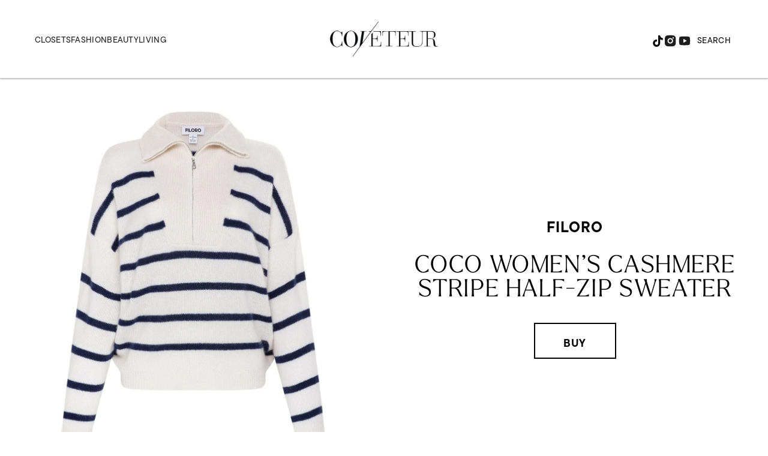

--- FILE ---
content_type: application/javascript
request_url: https://raven-static.aditude.io/prod/1.16.3-f6dh76/raven.js
body_size: 40870
content:
/*! Copyright 2026 Aditude Inc. All rights reserved. Raven v1.16.3-f6dh76 2026-01-22T21:08:40.522Z production */
(()=>{var e,t,n={274:(e,t,n)=>{"use strict";n.d(t,{Xd:()=>o,qV:()=>l,t2:()=>a});var r=n(2964),s=n(8704);let i={adServers:["googletag"],pbjsGlobals:["pbjs"],primaryAdServer:"googletag"};const a=e=>{i={...i,...e},s.Ay.verbose("Global state updated",i,"State")},o=()=>i,l=()=>{const e=(0,r.A)();return a({pageviewId:e}),e};a({pageviewId:l()})},322:(e,t,n)=>{"use strict";n.d(t,{Z:()=>s,w:()=>i});var r=n(9313);const s="source",i=(0,r.Yj)()},383:(e,t,n)=>{"use strict";n.d(t,{Z:()=>s,w:()=>i});var r=n(9313);const s="publisher",i=(0,r.Yj)()},564:(e,t,n)=>{"use strict";n.d(t,{Z:()=>s,w:()=>i});var r=n(9313);const s="targetingMap",i=(0,r.Ik)()},607:(e,t,n)=>{"use strict";n.d(t,{Z:()=>s,w:()=>i});var r=n(9313);const s="mediaType",i=(0,r.Yj)()},719:(e,t,n)=>{"use strict";n.d(t,{K:()=>r});class r{store;constructor(){this.store={}}getAttributes(){return this.store}setAttribute(e,t){this.store[e]=t}setAttributes(e){Object.keys(e).forEach(t=>{this.store[t]=e[t]})}getAttribute(e){return this.store[e]}removeAttribute(e){delete this.store[e]}hasAttribute(e){return e in this.store}clearAttributes(){this.store={}}}},739:(e,t,n)=>{"use strict";n.d(t,{b:()=>r});class r{}},801:(e,t,n)=>{"use strict";n.d(t,{T9:()=>s,Vs:()=>i});class r{listeners={};on(e,t){this.listeners[e]&&void 0!==this.listeners[e]||(this.listeners[e]=[]),this.listeners[e].push(t)}dispatch(e,t){(this.listeners[e]||[]).forEach(e=>e(t))}remove(e,t){const n=this.listeners[e]||[];n.length>0&&(this.listeners[e]=n.filter(e=>e===t))}}const s=new r,i=new r},876:(e,t,n)=>{"use strict";n.d(t,{Z:()=>s,w:()=>i});var r=n(9313);const s="message",i=(0,r.Yj)()},923:(e,t,n)=>{"use strict";n.d(t,{Z:()=>s,w:()=>i});var r=n(9313);const s="eventType",i=(0,r.Yj)()},1038:(e,t,n)=>{"use strict";n.d(t,{Z:()=>s,w:()=>i});var r=n(9313);const s="slotElementId",i=(0,r.Yj)()},1169:(e,t,n)=>{"use strict";n.d(t,{vE:()=>he,Id:()=>me,Tz:()=>de});var r=n(9326),s=n(3564),i=n(7403),a=n(5095),o=n(7035),l=n(2981),u=n(6968),d=n(6273),c=n(9313);const p="creativeHeight",h=(0,c.ai)();var m=n(3907);const f="creativeWidth",g=(0,c.ai)();var b=n(8196),w=n(923),v=n(7127),y=n(607),x=n(876);const k="originalCpm",E=(0,c.ai)().transform((e,t)=>{let n=t;return"string"==typeof n&&(n=parseFloat(n)),n=Math.min(Math.max(n,0),200),n}),S="revenue",I=(0,c.ai)().transform((e,t)=>{let n=t;return"string"==typeof n&&(n=parseFloat(n)),n=Math.min(Math.max(n,0),200),n});var T=n(2814),A=n(322),_=n(2187);const j="outOfPage",C=(0,c.zM)();var F=n(1038);const O="slotId",$=(0,c.Yj)(),Z="slotSizes",M=(0,c.RZ)(e=>"string"==typeof e?(0,c.Yj)():(0,c.YO)().of((0,c.ai)()).nullable());var N=n(564);const U=(0,c.Ik)({[_.Z]:_.w,[j]:C.optional(),[F.Z]:F.w,[O]:$,[Z]:M,[N.Z]:N.w}),D=U.shape({[a.Z]:a.w,[o.Z]:o.w.optional(),[l.Z]:l.w,[u.Z]:u.w.optional(),[d.Z]:d.w,[p]:h.required(),[m.Z]:m.w.optional(),[f]:g.required(),[b.Z]:b.w.default("USD"),[w.Z]:w.w.default("adClicked"),[v.Z]:v.w.optional(),[y.Z]:y.w,[x.Z]:x.w.optional(),[k]:E.optional(),[S]:I.required(),[T.Z]:T.w.optional(),[A.Z]:A.w}),P="bidResponseTimeMs",V=(0,c.ai)(),R="bidTtl",z=(0,c.ai)();var Y=n(1665),q=n(3506),L=n(4172);const G=U.shape({[a.Z]:a.w.optional(),[l.Z]:l.w.required(),[P]:V.nullable(),[R]:z.nullable(),[d.Z]:d.w.default(0),[p]:h.nullable(),[f]:g.nullable(),[b.Z]:b.w.default("USD"),[w.Z]:w.w.default("bidWon"),[y.Z]:y.w.required(),[Y.Z]:Y.w.nullable(),[q.Z]:q.w.nullable(),[L.Z]:L.w.nullable(),[T.Z]:T.w.required(),[A.Z]:A.w.required()}),B=U.shape({[a.Z]:a.w.optional(),[o.Z]:o.w.optional(),[l.Z]:l.w.required(),[u.Z]:u.w.optional(),[d.Z]:d.w.required(),[p]:h.required(),[m.Z]:m.w.optional(),[f]:g.required(),[b.Z]:b.w.required().default("USD"),[w.Z]:w.w.default("impression"),[v.Z]:v.w.optional(),[y.Z]:y.w.required(),[x.Z]:x.w.optional(),[k]:E.optional(),[S]:I.required(),[T.Z]:T.w.required(),[A.Z]:A.w.required()}),H=(0,c.Ik)({[a.Z]:a.w,[o.Z]:o.w.optional(),[l.Z]:l.w,[d.Z]:d.w,[b.Z]:b.w,[w.Z]:w.w.default("impressionViewable"),[y.Z]:y.w,[x.Z]:x.w.optional(),[k]:E.optional(),[T.Z]:T.w.optional(),[A.Z]:A.w}).concat(U),W=(0,c.Ik)({[w.Z]:w.w.default("newSession")}),K=(0,c.Ik)({[w.Z]:w.w.default("newUser")}),J=(0,c.Ik)({[w.Z]:w.w.default("pageView")});var X=n(7234);const Q=(0,c.Ik)({[l.Z]:l.w.nullable(),[X.Z]:X.w.nullable(),[w.Z]:w.w.default("pageView"),[x.Z]:x.w.required(),[A.Z]:A.w.nullable()}),ee="timeSinceLastRefreshMs",te=(0,c.ai)().min(0),ne=U.shape({[w.Z]:w.w.default("slotRequested"),[ee]:te.optional()}),re=U.shape({[b.Z]:b.w,[w.Z]:w.w.default("unfilledImpression"),[y.Z]:y.w,[A.Z]:A.w});var se=n(383),ie=n(6194),ae=n(274);const oe=(0,c.Ik)({[w.Z]:w.w.default("userFeedback"),ctype:(0,c.Yj)().nullable(),cid:(0,c.Yj)().nullable(),subject:(0,c.Yj)().required(),action:(0,c.Yj)().required(),platform:(0,c.Yj)().oneOf(["web","app","custom"]).default("web"),app:(0,c.Yj)().nullable().default(null),feedbackAt:(0,c.ai)().required(),feedbackData:(0,c.Ik)().default({}),subjectData:(0,c.Ik)().default({}),meta:(0,c.Ik)().default({})}),le=oe.shape({user:(0,c.Ik)({browser:(0,c.Yj)().nullable(),country:(0,c.Yj)().nullable(),deviceType:(0,c.Yj)().nullable(),os:(0,c.Yj)().nullable(),sessionId:(0,c.Yj)().nullable(),userId:(0,c.Yj)().nullable()}).required(),page:(0,c.Ik)({custom:(0,c.Ik)().optional(),hostname:(0,c.Yj)().default(""),pageviewId:(0,c.Yj)().nullable(),pathname:(0,c.Yj)().default(""),url:(0,c.Yj)().nullable(),ravenVersion:(0,c.Yj)().default("1.16.3-f6dh76"),referrer:(0,c.Yj)().optional()}).required(),[se.Z]:se.w.required(),[ie.Z]:ie.w.nullable()}),ue=e=>(e=>{const{browser:t,custom:n,deviceType:r,geo:s,hostname:a,href:o,os:l,pathname:u,publisher:d,publisherId:c,userId:p,sessionId:h}=(0,i.VK)(),{country:m=null}=s??{},{pageviewId:f}=(0,ae.Xd)();"pageviewId"in e&&delete e.pageviewId;const{feedbackData:g={},meta:b={},subjectData:w={}}=e;return{...le.cast({ctype:"p",cid:d??c??"",...e,user:{browser:t,country:m,deviceType:r,os:l,userId:p,sessionId:h},page:{custom:n,hostname:a,pathname:u,pageviewId:f??"",url:o,referrer:document.referrer??""},publisher:d,publisherId:c??""},{stripUnknown:!0}),feedbackData:g,meta:b,subjectData:w}})(e),de={adClicked:D,bidWon:G,impression:B,impressionViewable:H,newSession:W,newUser:K,pageView:J,ravenError:Q,slotRequested:ne,unfilledImpression:re,userFeedback:oe},ce=new Date,pe=()=>"true"===localStorage.getItem("ditu_tude_meta_sampled"),he=(e,t)=>{if("userFeedback"===e)return ue(t);const n=(0,r.U)(),a=(0,i.VK)();return{...{...t,...a,custom:n},tudeMeta:pe()?JSON.stringify((0,s.M)()):null}},me=(e,t)=>{if("userFeedback"===e)return t;if((new Date).getTime()-ce.getTime()<1e4){const e=(0,r.U)();return{...{...t,custom:e},tudeMeta:pe()?JSON.stringify((0,s.M)()):null}}return t}},1293:e=>{"use strict";function t(e){this._maxSize=e,this.clear()}t.prototype.clear=function(){this._size=0,this._values=Object.create(null)},t.prototype.get=function(e){return this._values[e]},t.prototype.set=function(e,t){return this._size>=this._maxSize&&this.clear(),e in this._values||this._size++,this._values[e]=t};var n=/[^.^\]^[]+|(?=\[\]|\.\.)/g,r=/^\d+$/,s=/^\d/,i=/[~`!#$%\^&*+=\-\[\]\\';,/{}|\\":<>\?]/g,a=/^\s*(['"]?)(.*?)(\1)\s*$/,o=new t(512),l=new t(512),u=new t(512);function d(e){return o.get(e)||o.set(e,c(e).map(function(e){return e.replace(a,"$2")}))}function c(e){return e.match(n)||[""]}function p(e){return"string"==typeof e&&e&&-1!==["'",'"'].indexOf(e.charAt(0))}function h(e){return!p(e)&&(function(e){return e.match(s)&&!e.match(r)}(e)||function(e){return i.test(e)}(e))}e.exports={Cache:t,split:c,normalizePath:d,setter:function(e){var t=d(e);return l.get(e)||l.set(e,function(e,n){for(var r=0,s=t.length,i=e;r<s-1;){var a=t[r];if("__proto__"===a||"constructor"===a||"prototype"===a)return e;i=i[t[r++]]}i[t[r]]=n})},getter:function(e,t){var n=d(e);return u.get(e)||u.set(e,function(e){for(var r=0,s=n.length;r<s;){if(null==e&&t)return;e=e[n[r++]]}return e})},join:function(e){return e.reduce(function(e,t){return e+(p(t)||r.test(t)?"["+t+"]":(e?".":"")+t)},"")},forEach:function(e,t,n){!function(e,t,n){var r,s,i,a,o=e.length;for(s=0;s<o;s++)(r=e[s])&&(h(r)&&(r='"'+r+'"'),i=!(a=p(r))&&/^\d+$/.test(r),t.call(n,r,a,i,s,e))}(Array.isArray(e)?e:c(e),t,n)}}},1336:(e,t,n)=>{"use strict";n.d(t,{$:()=>i});var r=n(8704),s=n(1169);const i=(e,t)=>{const n=s.Tz[e];if(!n)return r.Ay.error(`No schema found for ${e} event`),t;try{n.validateSync(t)}catch(n){let s="";return n instanceof Error&&(s=n.message),r.Ay.error(`${e} event data failed to validate`,{data:t,error:s}),t}return n.cast({...t},{stripUnknown:!0})}},1602:(e,t,n)=>{"use strict";n.d(t,{Z:()=>s,w:()=>i});var r=n(9313);const s="tudeMeta",i=(0,r.Ik)().noUnknown(!1).nullable().default(null)},1665:(e,t,n)=>{"use strict";n.d(t,{Z:()=>s,w:()=>i});var r=n(9313);const s="pbCreativeId",i=(0,r.Yj)()},2187:(e,t,n)=>{"use strict";n.d(t,{Z:()=>s,w:()=>i});var r=n(9313);const s="adUnitPath",i=(0,r.Yj)()},2200:(e,t,n)=>{"use strict";n.d(t,{Z:()=>s,w:()=>i});var r=n(9313);const s="wrapper",i=(0,r.Yj)()},2218:(e,t,n)=>{"use strict";n.d(t,{B:()=>o});var r=n(5586),s=n(739);class i extends s.b{props;constructor(e){super(),this.props=e}get bidMap(){return this.props.bidMap}get id(){return this.props.id}get sourceGamId(){return this.props.sourceGamId}get updatedAt(){return this.props.updatedAt}}let a=null;async function o(e){if(a)return{getAmazonBid:e=>a?.bidMap[e]??1e-4};const t=await(0,r.K)({publisherId:e.publisherId}),{amazon:n}=t;if(!n||0===n.length)return{};const{bidMap:s,id:o,sourceGamId:l,updatedAt:u}=n[0];return a=new i({bidMap:s,id:o,sourceGamId:l,updatedAt:u}),{getAmazonBid:e=>a?.bidMap[e]??1e-4}}},2407:(e,t,n)=>{"use strict";n.d(t,{Ht:()=>l,wz:()=>o,pK:()=>u,tr:()=>c,mv:()=>d});let r=(e=21)=>crypto.getRandomValues(new Uint8Array(e)).reduce((e,t)=>e+=(t&=63)<36?t.toString(36):t<62?(t-26).toString(36).toUpperCase():t>62?"-":"_","");var s=n(801);const i="ditu_user",a="ditu_session",o=()=>{let e=JSON.parse(localStorage.getItem(i)||"{}"),t=!1;return e?.id||(e={id:r(12),userAddedTimestamp:Date.now()},t=!0),e.lastPageload=Date.now(),(e=>{localStorage.setItem(i,JSON.stringify(e))})(e),{isNewUser:t,user:e}},l=()=>{let e=JSON.parse(localStorage.getItem(a)||"{}"),t=!1;return(!e?.id||(e?.lastActivityTimestamp||0)<Date.now()-18e5)&&(e={id:r(12)},t=!0),e.lastActivityTimestamp=Date.now(),(e=>{localStorage.setItem(a,JSON.stringify(e))})(e),t&&s.Vs.dispatch("create",{session:e}),{isNewSession:t,session:e}},u=async()=>{let e=null,t=!0;if("cookieDeprecationLabel"in navigator){const n=await navigator.cookieDeprecationLabel.getValue();n&&(e=n,t=!1)}return{cookieDeprecationLabel:e,doNotTrack:"1"===navigator.doNotTrack||"yes"===navigator.doNotTrack,thirdPartyCookies:t}},{isNewUser:d}=o(),{isNewSession:c}=l();s.T9.on("pushEvent",()=>(()=>{const{session:e}=l();s.Vs.dispatch("update",{session:e})})())},2702:e=>{function t(e,t){var n=e.length,r=new Array(n),s={},i=n,a=function(e){for(var t=new Map,n=0,r=e.length;n<r;n++){var s=e[n];t.has(s[0])||t.set(s[0],new Set),t.has(s[1])||t.set(s[1],new Set),t.get(s[0]).add(s[1])}return t}(t),o=function(e){for(var t=new Map,n=0,r=e.length;n<r;n++)t.set(e[n],n);return t}(e);for(t.forEach(function(e){if(!o.has(e[0])||!o.has(e[1]))throw new Error("Unknown node. There is an unknown node in the supplied edges.")});i--;)s[i]||l(e[i],i,new Set);return r;function l(e,t,i){if(i.has(e)){var u;try{u=", node was:"+JSON.stringify(e)}catch(e){u=""}throw new Error("Cyclic dependency"+u)}if(!o.has(e))throw new Error("Found unknown node. Make sure to provided all involved nodes. Unknown node: "+JSON.stringify(e));if(!s[t]){s[t]=!0;var d=a.get(e)||new Set;if(t=(d=Array.from(d)).length){i.add(e);do{var c=d[--t];l(c,o.get(c),i)}while(t);i.delete(e)}r[--n]=e}}}e.exports=function(e){return t(function(e){for(var t=new Set,n=0,r=e.length;n<r;n++){var s=e[n];t.add(s[0]),t.add(s[1])}return Array.from(t)}(e),e)},e.exports.array=t},2814:(e,t,n)=>{"use strict";n.d(t,{Z:()=>s,w:()=>i});var r=n(9313);const s="size",i=(0,r.Yj)()},2964:(e,t,n)=>{"use strict";n.d(t,{A:()=>u});const r={randomUUID:"undefined"!=typeof crypto&&crypto.randomUUID&&crypto.randomUUID.bind(crypto)};let s;const i=new Uint8Array(16);function a(){if(!s&&(s="undefined"!=typeof crypto&&crypto.getRandomValues&&crypto.getRandomValues.bind(crypto),!s))throw new Error("crypto.getRandomValues() not supported. See https://github.com/uuidjs/uuid#getrandomvalues-not-supported");return s(i)}const o=[];for(let e=0;e<256;++e)o.push((e+256).toString(16).slice(1));function l(e,t=0){return o[e[t+0]]+o[e[t+1]]+o[e[t+2]]+o[e[t+3]]+"-"+o[e[t+4]]+o[e[t+5]]+"-"+o[e[t+6]]+o[e[t+7]]+"-"+o[e[t+8]]+o[e[t+9]]+"-"+o[e[t+10]]+o[e[t+11]]+o[e[t+12]]+o[e[t+13]]+o[e[t+14]]+o[e[t+15]]}const u=function(e,t,n){if(r.randomUUID&&!t&&!e)return r.randomUUID();const s=(e=e||{}).random||(e.rng||a)();if(s[6]=15&s[6]|64,s[8]=63&s[8]|128,t){n=n||0;for(let e=0;e<16;++e)t[n+e]=s[e];return t}return l(s)}},2981:(e,t,n)=>{"use strict";n.d(t,{Z:()=>s,w:()=>i});var r=n(9313);const s="bidder",i=(0,r.Yj)()},3506:(e,t,n)=>{"use strict";n.d(t,{Z:()=>s,w:()=>i});var r=n(9313);const s="pbDealId",i=(0,r.Yj)()},3564:(e,t,n)=>{"use strict";n.d(t,{M:()=>s,i:()=>i});const r=new(n(719).K),s=()=>r.getAttributes(),i=e=>{r.setAttributes(e)}},3907:(e,t,n)=>{"use strict";n.d(t,{Z:()=>s,w:()=>i});var r=n(9313);const s="creativeId",i=(0,r.ai)().nullable()},4172:(e,t,n)=>{"use strict";n.d(t,{Z:()=>s,w:()=>i});var r=n(9313);const s="pbTransactionId",i=(0,r.Yj)()},4543:(e,t,n)=>{"use strict";n.d(t,{Z:()=>s,w:()=>i});var r=n(9313);const s="tudeTag",i=(0,r.Yj)()},4886:(e,t,n)=>{"use strict";n.d(t,{u:()=>r,x:()=>s});const r=e=>e.replace(/\*/g,"(.*)+"),s=e=>e&&0!==e.length?e.replace(/[-_](\w)/g,(e,t)=>t.toUpperCase()):e},4964:(e,t,n)=>{"use strict";n.d(t,{Z:()=>s,w:()=>i});var r=n(9313);const s="product",i=(0,r.Yj)().default("cw")},5019:(e,t,n)=>{"use strict";n.d(t,{G:()=>s});var r=n(739);class s extends r.b{props;constructor(e){super(),this.props=e}get bidder(){return this.props.bidder??this.props.source}get source(){return this.props.source}get type(){return this.props.type}get value(){return this.props?.value??0}toObject(){return Object.assign({},this.props)}}},5095:(e,t,n)=>{"use strict";n.d(t,{Z:()=>s,w:()=>i});var r=n(9313);const s="adId",i=(0,r.Yj)()},5500:(e,t,n)=>{"use strict";n.d(t,{A:()=>r});const r=async(e,t)=>(await fetch(`https://raven-edge.aditude.io/api/v1${t}`,{method:e??"GET",mode:"cors"})).json()},5586:(e,t,n)=>{"use strict";n.d(t,{K:()=>a});var r=n(8704),s=n(5500);let i=null;const a=async e=>{if(i)return i;try{i=(0,s.A)("GET",`/revenuesourcemaps/${e.publisherId}`),i.then(e=>r.Ay.debug("fetched revenue source maps from edge",e))}catch(e){return(e instanceof Error||"string"==typeof e)&&r.Ay.error("Failed to fetch revenue source maps from edge",e),i=null,{amazon:[],sources:[]}}return i}},5855:e=>{const t=/[A-Z\xc0-\xd6\xd8-\xde]?[a-z\xdf-\xf6\xf8-\xff]+(?:['’](?:d|ll|m|re|s|t|ve))?(?=[\xac\xb1\xd7\xf7\x00-\x2f\x3a-\x40\x5b-\x60\x7b-\xbf\u2000-\u206f \t\x0b\f\xa0\ufeff\n\r\u2028\u2029\u1680\u180e\u2000\u2001\u2002\u2003\u2004\u2005\u2006\u2007\u2008\u2009\u200a\u202f\u205f\u3000]|[A-Z\xc0-\xd6\xd8-\xde]|$)|(?:[A-Z\xc0-\xd6\xd8-\xde]|[^\ud800-\udfff\xac\xb1\xd7\xf7\x00-\x2f\x3a-\x40\x5b-\x60\x7b-\xbf\u2000-\u206f \t\x0b\f\xa0\ufeff\n\r\u2028\u2029\u1680\u180e\u2000\u2001\u2002\u2003\u2004\u2005\u2006\u2007\u2008\u2009\u200a\u202f\u205f\u3000\d+\u2700-\u27bfa-z\xdf-\xf6\xf8-\xffA-Z\xc0-\xd6\xd8-\xde])+(?:['’](?:D|LL|M|RE|S|T|VE))?(?=[\xac\xb1\xd7\xf7\x00-\x2f\x3a-\x40\x5b-\x60\x7b-\xbf\u2000-\u206f \t\x0b\f\xa0\ufeff\n\r\u2028\u2029\u1680\u180e\u2000\u2001\u2002\u2003\u2004\u2005\u2006\u2007\u2008\u2009\u200a\u202f\u205f\u3000]|[A-Z\xc0-\xd6\xd8-\xde](?:[a-z\xdf-\xf6\xf8-\xff]|[^\ud800-\udfff\xac\xb1\xd7\xf7\x00-\x2f\x3a-\x40\x5b-\x60\x7b-\xbf\u2000-\u206f \t\x0b\f\xa0\ufeff\n\r\u2028\u2029\u1680\u180e\u2000\u2001\u2002\u2003\u2004\u2005\u2006\u2007\u2008\u2009\u200a\u202f\u205f\u3000\d+\u2700-\u27bfa-z\xdf-\xf6\xf8-\xffA-Z\xc0-\xd6\xd8-\xde])|$)|[A-Z\xc0-\xd6\xd8-\xde]?(?:[a-z\xdf-\xf6\xf8-\xff]|[^\ud800-\udfff\xac\xb1\xd7\xf7\x00-\x2f\x3a-\x40\x5b-\x60\x7b-\xbf\u2000-\u206f \t\x0b\f\xa0\ufeff\n\r\u2028\u2029\u1680\u180e\u2000\u2001\u2002\u2003\u2004\u2005\u2006\u2007\u2008\u2009\u200a\u202f\u205f\u3000\d+\u2700-\u27bfa-z\xdf-\xf6\xf8-\xffA-Z\xc0-\xd6\xd8-\xde])+(?:['’](?:d|ll|m|re|s|t|ve))?|[A-Z\xc0-\xd6\xd8-\xde]+(?:['’](?:D|LL|M|RE|S|T|VE))?|\d*(?:1ST|2ND|3RD|(?![123])\dTH)(?=\b|[a-z_])|\d*(?:1st|2nd|3rd|(?![123])\dth)(?=\b|[A-Z_])|\d+|(?:[\u2700-\u27bf]|(?:\ud83c[\udde6-\uddff]){2}|[\ud800-\udbff][\udc00-\udfff])[\ufe0e\ufe0f]?(?:[\u0300-\u036f\ufe20-\ufe2f\u20d0-\u20ff]|\ud83c[\udffb-\udfff])?(?:\u200d(?:[^\ud800-\udfff]|(?:\ud83c[\udde6-\uddff]){2}|[\ud800-\udbff][\udc00-\udfff])[\ufe0e\ufe0f]?(?:[\u0300-\u036f\ufe20-\ufe2f\u20d0-\u20ff]|\ud83c[\udffb-\udfff])?)*/g,n=e=>e.match(t)||[],r=e=>e[0].toUpperCase()+e.slice(1),s=(e,t)=>n(e).join(t).toLowerCase(),i=e=>n(e).reduce((e,t)=>`${e}${e?t[0].toUpperCase()+t.slice(1).toLowerCase():t.toLowerCase()}`,"");e.exports={words:n,upperFirst:r,camelCase:i,pascalCase:e=>r(i(e)),snakeCase:e=>s(e,"_"),kebabCase:e=>s(e,"-"),sentenceCase:e=>r(s(e," ")),titleCase:e=>n(e).map(r).join(" ")}},6194:(e,t,n)=>{"use strict";n.d(t,{Z:()=>s,w:()=>i});var r=n(9313);const s="publisherId",i=(0,r.Yj)()},6273:(e,t,n)=>{"use strict";n.d(t,{Z:()=>s,w:()=>i});var r=n(9313);const s="cpm",i=(0,r.ai)().transform((e,t)=>{let n=t;return"string"==typeof n&&(n=parseFloat(n)),n=Math.min(Math.max(n,0),200),n})},6968:(e,t,n)=>{"use strict";n.d(t,{Z:()=>s,w:()=>i});var r=n(9313);const s="campaignId",i=(0,r.ai)().nullable()},7035:(e,t,n)=>{"use strict";n.d(t,{Z:()=>s,w:()=>i});var r=n(9313);const s="advertiserId",i=(0,r.ai)().nullable()},7127:(e,t,n)=>{"use strict";n.d(t,{Z:()=>s,w:()=>i});var r=n(9313);const s="lineItemId",i=(0,r.ai)().nullable()},7234:(e,t,n)=>{"use strict";n.d(t,{Z:()=>s,w:()=>i});var r=n(9313);const s="code",i=(0,r.ai)()},7253:(e,t,n)=>{"use strict";n.d(t,{U8:()=>o,gR:()=>a,yQ:()=>l});let r=[],s=null,i=!0;const a=e=>{i&&s?e(s):r.push(e)},o=e=>{s=e},l=()=>{i=!0,s&&(r.forEach(e=>e(s)),r=[])}},7403:(e,t,n)=>{"use strict";n.d(t,{VK:()=>y,iy:()=>k,RS:()=>x});var r=n(4886),s=n(274);function i(){const e=new URL(window.location.href),{hash:t,host:n,hostname:r,href:s,origin:i,pathname:a,port:o,protocol:l,search:u}=e;return{hash:t,host:n,hostname:r,href:s,origin:i,pathname:a,port:o,protocol:l,search:u,searchParams:Object.fromEntries(window.location.search.substring(1).split("&").filter(e=>!!e).map(e=>e.split("=").map(decodeURIComponent)))}}function a(){const e="ditu_utms";let t={};try{const{utmParams:n}=JSON.parse(localStorage.getItem(e)||'{ "utmParams": {} }');t={utmCampaign:n?.utmCampaign,utmContent:n?.utmContent,utmMedium:n?.utmMedium,utmSource:n?.utmSource,utmTerm:n?.utmTerm}}catch(e){}const n=new URL(window.location.href),s=["utm_source","utm_medium","utm_campaign","utm_content","utm_term"],i=s.map(e=>(0,r.x)(e));let a=!1;if(s.forEach((e,r)=>{if(n.searchParams.has(e)){const s=i[r],o=n.searchParams.get(e);o!==t[s]&&(a=!0,t[s]=o)}}),a&&"undefined"!=typeof Storage)try{localStorage.setItem(e,JSON.stringify({utmParams:t}))}catch(e){}return t}var o=n(2407),l=n(8704);const u=["fbclid","tbclid","gclid","obclid","dicbo","ttclid","ScCid","twclid"],d=()=>{window.localStorage.setItem("rcik","null"),window.localStorage.setItem("rciv","null")},c=()=>{const e=window.localStorage.getItem("rcik"),t=window.localStorage.getItem("rciv"),n={rcik:"null"===e?null:e||null,rciv:"null"===t?null:t||null};return l.Ay.debug("getClickId from localstorage",{clickId:n,rcik:e,rciv:t}),n};var p=n(8047);let h;const m=()=>{const{screen:e}=window;return`${e.width.toString()}x${e.height.toString()}`},f=()=>{const e=(new p.UAParser).getResult(),{browser:t,cpu:n,device:r,os:s,ua:i}=e;h={browser:t.name,browserMajor:t.major||"",browserVersion:t.version,cpuArch:n.architecture||"",deviceModel:r.model,deviceType:r.type||"desktop",deviceVendor:r.vendor,os:s.name,osVersion:s.version,screenResolution:m(),userAgent:i}};f(),window.addEventListener("resize",()=>{h.screenResolution=m()});var g=n(719),b=n(8749),w=n(801);const v=new g.K,y=()=>b.l.cast({...v.getAttributes()},{stripUnknown:!0}),x=e=>v.setAttributes(e),k=(e,t)=>v.setAttribute(e,t);(()=>{try{const e=new URL(document.location.href).searchParams;let t=!1;u.forEach(n=>{if(t)return;const r=e.get(n);r&&(window.localStorage.setItem("rcik",n),window.localStorage.setItem("rciv",r),t=!0)}),t||d()}catch(e){let t="";e instanceof Error?t=e.message:"string"==typeof e?t=e:"object"==typeof e&&(t=JSON.stringify(e)),l.Ay.error("Error occurred setting click ids",t),d()}})(),(async()=>{const{user:e}=(0,o.wz)(),{session:t}=(0,o.Ht)();v.setAttributes({browserTzOffset:(new Date).getTimezoneOffset(),sessionId:t.id,userId:e.id,version:"1.16.3-f6dh76",...c(),...(h||f(),h),...a(),...i()});const n=await(0,o.pK)();v.setAttributes(n),"true"===localStorage.getItem("ditu_identity_providers_sampled")&&async function(){const{pbjsGlobals:e=["pbjs"]}=(0,s.Xd)(),t=e[0];if(!t)return null;try{const e=window[t];if(e?.getUserIdsAsync){const t=await e.getUserIdsAsync();return t?JSON.stringify(t):null}return null}catch(e){return null}}().then(e=>v.setAttributes({identityProviders:e}))})(),w.Vs.on("update",e=>{let{session:t}=e;t&&t.id&&v.setAttributes({sessionId:t?.id})})},7725:(e,t,n)=>{"use strict";n.d(t,{Z:()=>s,w:()=>i});var r=n(9313);const s="tudePayload",i=(0,r.Yj)()},8047:function(e,t,n){var r;!function(s,i){"use strict";var a="function",o="undefined",l="object",u="string",d="major",c="model",p="name",h="type",m="vendor",f="version",g="architecture",b="console",w="mobile",v="tablet",y="smarttv",x="wearable",k="embedded",E="Amazon",S="Apple",I="ASUS",T="BlackBerry",A="Browser",_="Chrome",j="Firefox",C="Google",F="Huawei",O="LG",$="Microsoft",Z="Motorola",M="Opera",N="Samsung",U="Sharp",D="Sony",P="Xiaomi",V="Zebra",R="Facebook",z="Chromium OS",Y="Mac OS",q=" Browser",L=function(e){for(var t={},n=0;n<e.length;n++)t[e[n].toUpperCase()]=e[n];return t},G=function(e,t){return typeof e===u&&-1!==B(t).indexOf(B(e))},B=function(e){return e.toLowerCase()},H=function(e,t){if(typeof e===u)return e=e.replace(/^\s\s*/,""),typeof t===o?e:e.substring(0,500)},W=function(e,t){for(var n,r,s,o,u,d,c=0;c<t.length&&!u;){var p=t[c],h=t[c+1];for(n=r=0;n<p.length&&!u&&p[n];)if(u=p[n++].exec(e))for(s=0;s<h.length;s++)d=u[++r],typeof(o=h[s])===l&&o.length>0?2===o.length?typeof o[1]==a?this[o[0]]=o[1].call(this,d):this[o[0]]=o[1]:3===o.length?typeof o[1]!==a||o[1].exec&&o[1].test?this[o[0]]=d?d.replace(o[1],o[2]):i:this[o[0]]=d?o[1].call(this,d,o[2]):i:4===o.length&&(this[o[0]]=d?o[3].call(this,d.replace(o[1],o[2])):i):this[o]=d||i;c+=2}},K=function(e,t){for(var n in t)if(typeof t[n]===l&&t[n].length>0){for(var r=0;r<t[n].length;r++)if(G(t[n][r],e))return"?"===n?i:n}else if(G(t[n],e))return"?"===n?i:n;return t.hasOwnProperty("*")?t["*"]:e},J={ME:"4.90","NT 3.11":"NT3.51","NT 4.0":"NT4.0",2e3:"NT 5.0",XP:["NT 5.1","NT 5.2"],Vista:"NT 6.0",7:"NT 6.1",8:"NT 6.2",8.1:"NT 6.3",10:["NT 6.4","NT 10.0"],RT:"ARM"},X={browser:[[/\b(?:crmo|crios)\/([\w\.]+)/i],[f,[p,"Chrome"]],[/edg(?:e|ios|a)?\/([\w\.]+)/i],[f,[p,"Edge"]],[/(opera mini)\/([-\w\.]+)/i,/(opera [mobiletab]{3,6})\b.+version\/([-\w\.]+)/i,/(opera)(?:.+version\/|[\/ ]+)([\w\.]+)/i],[p,f],[/opios[\/ ]+([\w\.]+)/i],[f,[p,M+" Mini"]],[/\bop(?:rg)?x\/([\w\.]+)/i],[f,[p,M+" GX"]],[/\bopr\/([\w\.]+)/i],[f,[p,M]],[/\bb[ai]*d(?:uhd|[ub]*[aekoprswx]{5,6})[\/ ]?([\w\.]+)/i],[f,[p,"Baidu"]],[/\b(?:mxbrowser|mxios|myie2)\/?([-\w\.]*)\b/i],[f,[p,"Maxthon"]],[/(kindle)\/([\w\.]+)/i,/(lunascape|maxthon|netfront|jasmine|blazer|sleipnir)[\/ ]?([\w\.]*)/i,/(avant|iemobile|slim(?:browser|boat|jet))[\/ ]?([\d\.]*)/i,/(?:ms|\()(ie) ([\w\.]+)/i,/(flock|rockmelt|midori|epiphany|silk|skyfire|ovibrowser|bolt|iron|vivaldi|iridium|phantomjs|bowser|qupzilla|falkon|rekonq|puffin|brave|whale(?!.+naver)|qqbrowserlite|duckduckgo|klar|helio|(?=comodo_)?dragon)\/([-\w\.]+)/i,/(heytap|ovi|115)browser\/([\d\.]+)/i,/(weibo)__([\d\.]+)/i],[p,f],[/quark(?:pc)?\/([-\w\.]+)/i],[f,[p,"Quark"]],[/\bddg\/([\w\.]+)/i],[f,[p,"DuckDuckGo"]],[/(?:\buc? ?browser|(?:juc.+)ucweb)[\/ ]?([\w\.]+)/i],[f,[p,"UC"+A]],[/microm.+\bqbcore\/([\w\.]+)/i,/\bqbcore\/([\w\.]+).+microm/i,/micromessenger\/([\w\.]+)/i],[f,[p,"WeChat"]],[/konqueror\/([\w\.]+)/i],[f,[p,"Konqueror"]],[/trident.+rv[: ]([\w\.]{1,9})\b.+like gecko/i],[f,[p,"IE"]],[/ya(?:search)?browser\/([\w\.]+)/i],[f,[p,"Yandex"]],[/slbrowser\/([\w\.]+)/i],[f,[p,"Smart Lenovo "+A]],[/(avast|avg)\/([\w\.]+)/i],[[p,/(.+)/,"$1 Secure "+A],f],[/\bfocus\/([\w\.]+)/i],[f,[p,j+" Focus"]],[/\bopt\/([\w\.]+)/i],[f,[p,M+" Touch"]],[/coc_coc\w+\/([\w\.]+)/i],[f,[p,"Coc Coc"]],[/dolfin\/([\w\.]+)/i],[f,[p,"Dolphin"]],[/coast\/([\w\.]+)/i],[f,[p,M+" Coast"]],[/miuibrowser\/([\w\.]+)/i],[f,[p,"MIUI"+q]],[/fxios\/([\w\.-]+)/i],[f,[p,j]],[/\bqihoobrowser\/?([\w\.]*)/i],[f,[p,"360"]],[/\b(qq)\/([\w\.]+)/i],[[p,/(.+)/,"$1Browser"],f],[/(oculus|sailfish|huawei|vivo|pico)browser\/([\w\.]+)/i],[[p,/(.+)/,"$1"+q],f],[/samsungbrowser\/([\w\.]+)/i],[f,[p,N+" Internet"]],[/metasr[\/ ]?([\d\.]+)/i],[f,[p,"Sogou Explorer"]],[/(sogou)mo\w+\/([\d\.]+)/i],[[p,"Sogou Mobile"],f],[/(electron)\/([\w\.]+) safari/i,/(tesla)(?: qtcarbrowser|\/(20\d\d\.[-\w\.]+))/i,/m?(qqbrowser|2345(?=browser|chrome|explorer))\w*[\/ ]?v?([\w\.]+)/i],[p,f],[/(lbbrowser|rekonq)/i,/\[(linkedin)app\]/i],[p],[/ome\/([\w\.]+) \w* ?(iron) saf/i,/ome\/([\w\.]+).+qihu (360)[es]e/i],[f,p],[/((?:fban\/fbios|fb_iab\/fb4a)(?!.+fbav)|;fbav\/([\w\.]+);)/i],[[p,R],f],[/(Klarna)\/([\w\.]+)/i,/(kakao(?:talk|story))[\/ ]([\w\.]+)/i,/(naver)\(.*?(\d+\.[\w\.]+).*\)/i,/safari (line)\/([\w\.]+)/i,/\b(line)\/([\w\.]+)\/iab/i,/(alipay)client\/([\w\.]+)/i,/(twitter)(?:and| f.+e\/([\w\.]+))/i,/(chromium|instagram|snapchat)[\/ ]([-\w\.]+)/i],[p,f],[/\bgsa\/([\w\.]+) .*safari\//i],[f,[p,"GSA"]],[/musical_ly(?:.+app_?version\/|_)([\w\.]+)/i],[f,[p,"TikTok"]],[/headlesschrome(?:\/([\w\.]+)| )/i],[f,[p,_+" Headless"]],[/ wv\).+(chrome)\/([\w\.]+)/i],[[p,_+" WebView"],f],[/droid.+ version\/([\w\.]+)\b.+(?:mobile safari|safari)/i],[f,[p,"Android "+A]],[/(chrome|omniweb|arora|[tizenoka]{5} ?browser)\/v?([\w\.]+)/i],[p,f],[/version\/([\w\.\,]+) .*mobile\/\w+ (safari)/i],[f,[p,"Mobile Safari"]],[/version\/([\w(\.|\,)]+) .*(mobile ?safari|safari)/i],[f,p],[/webkit.+?(mobile ?safari|safari)(\/[\w\.]+)/i],[p,[f,K,{"1.0":"/8",1.2:"/1",1.3:"/3","2.0":"/412","2.0.2":"/416","2.0.3":"/417","2.0.4":"/419","?":"/"}]],[/(webkit|khtml)\/([\w\.]+)/i],[p,f],[/(navigator|netscape\d?)\/([-\w\.]+)/i],[[p,"Netscape"],f],[/(wolvic|librewolf)\/([\w\.]+)/i],[p,f],[/mobile vr; rv:([\w\.]+)\).+firefox/i],[f,[p,j+" Reality"]],[/ekiohf.+(flow)\/([\w\.]+)/i,/(swiftfox)/i,/(icedragon|iceweasel|camino|chimera|fennec|maemo browser|minimo|conkeror)[\/ ]?([\w\.\+]+)/i,/(seamonkey|k-meleon|icecat|iceape|firebird|phoenix|palemoon|basilisk|waterfox)\/([-\w\.]+)$/i,/(firefox)\/([\w\.]+)/i,/(mozilla)\/([\w\.]+) .+rv\:.+gecko\/\d+/i,/(polaris|lynx|dillo|icab|doris|amaya|w3m|netsurf|obigo|mosaic|(?:go|ice|up)[\. ]?browser)[-\/ ]?v?([\w\.]+)/i,/(links) \(([\w\.]+)/i],[p,[f,/_/g,"."]],[/(cobalt)\/([\w\.]+)/i],[p,[f,/master.|lts./,""]]],cpu:[[/(?:(amd|x(?:(?:86|64)[-_])?|wow|win)64)[;\)]/i],[[g,"amd64"]],[/(ia32(?=;))/i],[[g,B]],[/((?:i[346]|x)86)[;\)]/i],[[g,"ia32"]],[/\b(aarch64|arm(v?8e?l?|_?64))\b/i],[[g,"arm64"]],[/\b(arm(?:v[67])?ht?n?[fl]p?)\b/i],[[g,"armhf"]],[/windows (ce|mobile); ppc;/i],[[g,"arm"]],[/((?:ppc|powerpc)(?:64)?)(?: mac|;|\))/i],[[g,/ower/,"",B]],[/(sun4\w)[;\)]/i],[[g,"sparc"]],[/((?:avr32|ia64(?=;))|68k(?=\))|\barm(?=v(?:[1-7]|[5-7]1)l?|;|eabi)|(?=atmel )avr|(?:irix|mips|sparc)(?:64)?\b|pa-risc)/i],[[g,B]]],device:[[/\b(sch-i[89]0\d|shw-m380s|sm-[ptx]\w{2,4}|gt-[pn]\d{2,4}|sgh-t8[56]9|nexus 10)/i],[c,[m,N],[h,v]],[/\b((?:s[cgp]h|gt|sm)-(?![lr])\w+|sc[g-]?[\d]+a?|galaxy nexus)/i,/samsung[- ]((?!sm-[lr])[-\w]+)/i,/sec-(sgh\w+)/i],[c,[m,N],[h,w]],[/(?:\/|\()(ip(?:hone|od)[\w, ]*)(?:\/|;)/i],[c,[m,S],[h,w]],[/\((ipad);[-\w\),; ]+apple/i,/applecoremedia\/[\w\.]+ \((ipad)/i,/\b(ipad)\d\d?,\d\d?[;\]].+ios/i],[c,[m,S],[h,v]],[/(macintosh);/i],[c,[m,S]],[/\b(sh-?[altvz]?\d\d[a-ekm]?)/i],[c,[m,U],[h,w]],[/(?:honor)([-\w ]+)[;\)]/i],[c,[m,"Honor"],[h,w]],[/\b((?:ag[rs][23]?|bah2?|sht?|btv)-a?[lw]\d{2})\b(?!.+d\/s)/i],[c,[m,F],[h,v]],[/(?:huawei)([-\w ]+)[;\)]/i,/\b(nexus 6p|\w{2,4}e?-[atu]?[ln][\dx][012359c][adn]?)\b(?!.+d\/s)/i],[c,[m,F],[h,w]],[/\b(poco[\w ]+|m2\d{3}j\d\d[a-z]{2})(?: bui|\))/i,/\b; (\w+) build\/hm\1/i,/\b(hm[-_ ]?note?[_ ]?(?:\d\w)?) bui/i,/\b(redmi[\-_ ]?(?:note|k)?[\w_ ]+)(?: bui|\))/i,/oid[^\)]+; (m?[12][0-389][01]\w{3,6}[c-y])( bui|; wv|\))/i,/\b(mi[-_ ]?(?:a\d|one|one[_ ]plus|note lte|max|cc)?[_ ]?(?:\d?\w?)[_ ]?(?:plus|se|lite|pro)?)(?: bui|\))/i],[[c,/_/g," "],[m,P],[h,w]],[/oid[^\)]+; (2\d{4}(283|rpbf)[cgl])( bui|\))/i,/\b(mi[-_ ]?(?:pad)(?:[\w_ ]+))(?: bui|\))/i],[[c,/_/g," "],[m,P],[h,v]],[/; (\w+) bui.+ oppo/i,/\b(cph[12]\d{3}|p(?:af|c[al]|d\w|e[ar])[mt]\d0|x9007|a101op)\b/i],[c,[m,"OPPO"],[h,w]],[/\b(opd2\d{3}a?) bui/i],[c,[m,"OPPO"],[h,v]],[/vivo (\w+)(?: bui|\))/i,/\b(v[12]\d{3}\w?[at])(?: bui|;)/i],[c,[m,"Vivo"],[h,w]],[/\b(rmx[1-3]\d{3})(?: bui|;|\))/i],[c,[m,"Realme"],[h,w]],[/\b(milestone|droid(?:[2-4x]| (?:bionic|x2|pro|razr))?:?( 4g)?)\b[\w ]+build\//i,/\bmot(?:orola)?[- ](\w*)/i,/((?:moto[\w\(\) ]+|xt\d{3,4}|nexus 6)(?= bui|\)))/i],[c,[m,Z],[h,w]],[/\b(mz60\d|xoom[2 ]{0,2}) build\//i],[c,[m,Z],[h,v]],[/((?=lg)?[vl]k\-?\d{3}) bui| 3\.[-\w; ]{10}lg?-([06cv9]{3,4})/i],[c,[m,O],[h,v]],[/(lm(?:-?f100[nv]?|-[\w\.]+)(?= bui|\))|nexus [45])/i,/\blg[-e;\/ ]+((?!browser|netcast|android tv)\w+)/i,/\blg-?([\d\w]+) bui/i],[c,[m,O],[h,w]],[/(ideatab[-\w ]+)/i,/lenovo ?(s[56]000[-\w]+|tab(?:[\w ]+)|yt[-\d\w]{6}|tb[-\d\w]{6})/i],[c,[m,"Lenovo"],[h,v]],[/(?:maemo|nokia).*(n900|lumia \d+)/i,/nokia[-_ ]?([-\w\.]*)/i],[[c,/_/g," "],[m,"Nokia"],[h,w]],[/(pixel c)\b/i],[c,[m,C],[h,v]],[/droid.+; (pixel[\daxl ]{0,6})(?: bui|\))/i],[c,[m,C],[h,w]],[/droid.+; (a?\d[0-2]{2}so|[c-g]\d{4}|so[-gl]\w+|xq-a\w[4-7][12])(?= bui|\).+chrome\/(?![1-6]{0,1}\d\.))/i],[c,[m,D],[h,w]],[/sony tablet [ps]/i,/\b(?:sony)?sgp\w+(?: bui|\))/i],[[c,"Xperia Tablet"],[m,D],[h,v]],[/ (kb2005|in20[12]5|be20[12][59])\b/i,/(?:one)?(?:plus)? (a\d0\d\d)(?: b|\))/i],[c,[m,"OnePlus"],[h,w]],[/(alexa)webm/i,/(kf[a-z]{2}wi|aeo(?!bc)\w\w)( bui|\))/i,/(kf[a-z]+)( bui|\)).+silk\//i],[c,[m,E],[h,v]],[/((?:sd|kf)[0349hijorstuw]+)( bui|\)).+silk\//i],[[c,/(.+)/g,"Fire Phone $1"],[m,E],[h,w]],[/(playbook);[-\w\),; ]+(rim)/i],[c,m,[h,v]],[/\b((?:bb[a-f]|st[hv])100-\d)/i,/\(bb10; (\w+)/i],[c,[m,T],[h,w]],[/(?:\b|asus_)(transfo[prime ]{4,10} \w+|eeepc|slider \w+|nexus 7|padfone|p00[cj])/i],[c,[m,I],[h,v]],[/ (z[bes]6[027][012][km][ls]|zenfone \d\w?)\b/i],[c,[m,I],[h,w]],[/(nexus 9)/i],[c,[m,"HTC"],[h,v]],[/(htc)[-;_ ]{1,2}([\w ]+(?=\)| bui)|\w+)/i,/(zte)[- ]([\w ]+?)(?: bui|\/|\))/i,/(alcatel|geeksphone|nexian|panasonic(?!(?:;|\.))|sony(?!-bra))[-_ ]?([-\w]*)/i],[m,[c,/_/g," "],[h,w]],[/droid [\w\.]+; ((?:8[14]9[16]|9(?:0(?:48|60|8[01])|1(?:3[27]|66)|2(?:6[69]|9[56])|466))[gqswx])\w*(\)| bui)/i],[c,[m,"TCL"],[h,v]],[/(itel) ((\w+))/i],[[m,B],c,[h,K,{tablet:["p10001l","w7001"],"*":"mobile"}]],[/droid.+; ([ab][1-7]-?[0178a]\d\d?)/i],[c,[m,"Acer"],[h,v]],[/droid.+; (m[1-5] note) bui/i,/\bmz-([-\w]{2,})/i],[c,[m,"Meizu"],[h,w]],[/; ((?:power )?armor(?:[\w ]{0,8}))(?: bui|\))/i],[c,[m,"Ulefone"],[h,w]],[/; (energy ?\w+)(?: bui|\))/i,/; energizer ([\w ]+)(?: bui|\))/i],[c,[m,"Energizer"],[h,w]],[/; cat (b35);/i,/; (b15q?|s22 flip|s48c|s62 pro)(?: bui|\))/i],[c,[m,"Cat"],[h,w]],[/((?:new )?andromax[\w- ]+)(?: bui|\))/i],[c,[m,"Smartfren"],[h,w]],[/droid.+; (a(?:015|06[35]|142p?))/i],[c,[m,"Nothing"],[h,w]],[/(blackberry|benq|palm(?=\-)|sonyericsson|acer|asus|dell|meizu|motorola|polytron|infinix|tecno|micromax|advan)[-_ ]?([-\w]*)/i,/; (imo) ((?!tab)[\w ]+?)(?: bui|\))/i,/(hp) ([\w ]+\w)/i,/(asus)-?(\w+)/i,/(microsoft); (lumia[\w ]+)/i,/(lenovo)[-_ ]?([-\w]+)/i,/(jolla)/i,/(oppo) ?([\w ]+) bui/i],[m,c,[h,w]],[/(imo) (tab \w+)/i,/(kobo)\s(ereader|touch)/i,/(archos) (gamepad2?)/i,/(hp).+(touchpad(?!.+tablet)|tablet)/i,/(kindle)\/([\w\.]+)/i,/(nook)[\w ]+build\/(\w+)/i,/(dell) (strea[kpr\d ]*[\dko])/i,/(le[- ]+pan)[- ]+(\w{1,9}) bui/i,/(trinity)[- ]*(t\d{3}) bui/i,/(gigaset)[- ]+(q\w{1,9}) bui/i,/(vodafone) ([\w ]+)(?:\)| bui)/i],[m,c,[h,v]],[/(surface duo)/i],[c,[m,$],[h,v]],[/droid [\d\.]+; (fp\du?)(?: b|\))/i],[c,[m,"Fairphone"],[h,w]],[/(u304aa)/i],[c,[m,"AT&T"],[h,w]],[/\bsie-(\w*)/i],[c,[m,"Siemens"],[h,w]],[/\b(rct\w+) b/i],[c,[m,"RCA"],[h,v]],[/\b(venue[\d ]{2,7}) b/i],[c,[m,"Dell"],[h,v]],[/\b(q(?:mv|ta)\w+) b/i],[c,[m,"Verizon"],[h,v]],[/\b(?:barnes[& ]+noble |bn[rt])([\w\+ ]*) b/i],[c,[m,"Barnes & Noble"],[h,v]],[/\b(tm\d{3}\w+) b/i],[c,[m,"NuVision"],[h,v]],[/\b(k88) b/i],[c,[m,"ZTE"],[h,v]],[/\b(nx\d{3}j) b/i],[c,[m,"ZTE"],[h,w]],[/\b(gen\d{3}) b.+49h/i],[c,[m,"Swiss"],[h,w]],[/\b(zur\d{3}) b/i],[c,[m,"Swiss"],[h,v]],[/\b((zeki)?tb.*\b) b/i],[c,[m,"Zeki"],[h,v]],[/\b([yr]\d{2}) b/i,/\b(dragon[- ]+touch |dt)(\w{5}) b/i],[[m,"Dragon Touch"],c,[h,v]],[/\b(ns-?\w{0,9}) b/i],[c,[m,"Insignia"],[h,v]],[/\b((nxa|next)-?\w{0,9}) b/i],[c,[m,"NextBook"],[h,v]],[/\b(xtreme\_)?(v(1[045]|2[015]|[3469]0|7[05])) b/i],[[m,"Voice"],c,[h,w]],[/\b(lvtel\-)?(v1[12]) b/i],[[m,"LvTel"],c,[h,w]],[/\b(ph-1) /i],[c,[m,"Essential"],[h,w]],[/\b(v(100md|700na|7011|917g).*\b) b/i],[c,[m,"Envizen"],[h,v]],[/\b(trio[-\w\. ]+) b/i],[c,[m,"MachSpeed"],[h,v]],[/\btu_(1491) b/i],[c,[m,"Rotor"],[h,v]],[/(shield[\w ]+) b/i],[c,[m,"Nvidia"],[h,v]],[/(sprint) (\w+)/i],[m,c,[h,w]],[/(kin\.[onetw]{3})/i],[[c,/\./g," "],[m,$],[h,w]],[/droid.+; (cc6666?|et5[16]|mc[239][23]x?|vc8[03]x?)\)/i],[c,[m,V],[h,v]],[/droid.+; (ec30|ps20|tc[2-8]\d[kx])\)/i],[c,[m,V],[h,w]],[/smart-tv.+(samsung)/i],[m,[h,y]],[/hbbtv.+maple;(\d+)/i],[[c,/^/,"SmartTV"],[m,N],[h,y]],[/(nux; netcast.+smarttv|lg (netcast\.tv-201\d|android tv))/i],[[m,O],[h,y]],[/(apple) ?tv/i],[m,[c,S+" TV"],[h,y]],[/crkey/i],[[c,_+"cast"],[m,C],[h,y]],[/droid.+aft(\w+)( bui|\))/i],[c,[m,E],[h,y]],[/\(dtv[\);].+(aquos)/i,/(aquos-tv[\w ]+)\)/i],[c,[m,U],[h,y]],[/(bravia[\w ]+)( bui|\))/i],[c,[m,D],[h,y]],[/(mitv-\w{5}) bui/i],[c,[m,P],[h,y]],[/Hbbtv.*(technisat) (.*);/i],[m,c,[h,y]],[/\b(roku)[\dx]*[\)\/]((?:dvp-)?[\d\.]*)/i,/hbbtv\/\d+\.\d+\.\d+ +\([\w\+ ]*; *([\w\d][^;]*);([^;]*)/i],[[m,H],[c,H],[h,y]],[/\b(android tv|smart[- ]?tv|opera tv|tv; rv:)\b/i],[[h,y]],[/(ouya)/i,/(nintendo) ([wids3utch]+)/i],[m,c,[h,b]],[/droid.+; (shield) bui/i],[c,[m,"Nvidia"],[h,b]],[/(playstation [345portablevi]+)/i],[c,[m,D],[h,b]],[/\b(xbox(?: one)?(?!; xbox))[\); ]/i],[c,[m,$],[h,b]],[/\b(sm-[lr]\d\d[05][fnuw]?s?)\b/i],[c,[m,N],[h,x]],[/((pebble))app/i],[m,c,[h,x]],[/(watch)(?: ?os[,\/]|\d,\d\/)[\d\.]+/i],[c,[m,S],[h,x]],[/droid.+; (glass) \d/i],[c,[m,C],[h,x]],[/droid.+; (wt63?0{2,3})\)/i],[c,[m,V],[h,x]],[/droid.+; (glass) \d/i],[c,[m,C],[h,x]],[/(pico) (4|neo3(?: link|pro)?)/i],[m,c,[h,x]],[/; (quest( \d| pro)?)/i],[c,[m,R],[h,x]],[/(tesla)(?: qtcarbrowser|\/[-\w\.]+)/i],[m,[h,k]],[/(aeobc)\b/i],[c,[m,E],[h,k]],[/droid .+?; ([^;]+?)(?: bui|; wv\)|\) applew).+? mobile safari/i],[c,[h,w]],[/droid .+?; ([^;]+?)(?: bui|\) applew).+?(?! mobile) safari/i],[c,[h,v]],[/\b((tablet|tab)[;\/]|focus\/\d(?!.+mobile))/i],[[h,v]],[/(phone|mobile(?:[;\/]| [ \w\/\.]*safari)|pda(?=.+windows ce))/i],[[h,w]],[/(android[-\w\. ]{0,9});.+buil/i],[c,[m,"Generic"]]],engine:[[/windows.+ edge\/([\w\.]+)/i],[f,[p,"EdgeHTML"]],[/(arkweb)\/([\w\.]+)/i],[p,f],[/webkit\/537\.36.+chrome\/(?!27)([\w\.]+)/i],[f,[p,"Blink"]],[/(presto)\/([\w\.]+)/i,/(webkit|trident|netfront|netsurf|amaya|lynx|w3m|goanna|servo)\/([\w\.]+)/i,/ekioh(flow)\/([\w\.]+)/i,/(khtml|tasman|links)[\/ ]\(?([\w\.]+)/i,/(icab)[\/ ]([23]\.[\d\.]+)/i,/\b(libweb)/i],[p,f],[/rv\:([\w\.]{1,9})\b.+(gecko)/i],[f,p]],os:[[/microsoft (windows) (vista|xp)/i],[p,f],[/(windows (?:phone(?: os)?|mobile))[\/ ]?([\d\.\w ]*)/i],[p,[f,K,J]],[/windows nt 6\.2; (arm)/i,/windows[\/ ]?([ntce\d\. ]+\w)(?!.+xbox)/i,/(?:win(?=3|9|n)|win 9x )([nt\d\.]+)/i],[[f,K,J],[p,"Windows"]],[/ip[honead]{2,4}\b(?:.*os ([\w]+) like mac|; opera)/i,/(?:ios;fbsv\/|iphone.+ios[\/ ])([\d\.]+)/i,/cfnetwork\/.+darwin/i],[[f,/_/g,"."],[p,"iOS"]],[/(mac os x) ?([\w\. ]*)/i,/(macintosh|mac_powerpc\b)(?!.+haiku)/i],[[p,Y],[f,/_/g,"."]],[/droid ([\w\.]+)\b.+(android[- ]x86|harmonyos)/i],[f,p],[/(android|webos|qnx|bada|rim tablet os|maemo|meego|sailfish|openharmony)[-\/ ]?([\w\.]*)/i,/(blackberry)\w*\/([\w\.]*)/i,/(tizen|kaios)[\/ ]([\w\.]+)/i,/\((series40);/i],[p,f],[/\(bb(10);/i],[f,[p,T]],[/(?:symbian ?os|symbos|s60(?=;)|series60)[-\/ ]?([\w\.]*)/i],[f,[p,"Symbian"]],[/mozilla\/[\d\.]+ \((?:mobile|tablet|tv|mobile; [\w ]+); rv:.+ gecko\/([\w\.]+)/i],[f,[p,j+" OS"]],[/web0s;.+rt(tv)/i,/\b(?:hp)?wos(?:browser)?\/([\w\.]+)/i],[f,[p,"webOS"]],[/watch(?: ?os[,\/]|\d,\d\/)([\d\.]+)/i],[f,[p,"watchOS"]],[/crkey\/([\d\.]+)/i],[f,[p,_+"cast"]],[/(cros) [\w]+(?:\)| ([\w\.]+)\b)/i],[[p,z],f],[/panasonic;(viera)/i,/(netrange)mmh/i,/(nettv)\/(\d+\.[\w\.]+)/i,/(nintendo|playstation) ([wids345portablevuch]+)/i,/(xbox); +xbox ([^\);]+)/i,/\b(joli|palm)\b ?(?:os)?\/?([\w\.]*)/i,/(mint)[\/\(\) ]?(\w*)/i,/(mageia|vectorlinux)[; ]/i,/([kxln]?ubuntu|debian|suse|opensuse|gentoo|arch(?= linux)|slackware|fedora|mandriva|centos|pclinuxos|red ?hat|zenwalk|linpus|raspbian|plan 9|minix|risc os|contiki|deepin|manjaro|elementary os|sabayon|linspire)(?: gnu\/linux)?(?: enterprise)?(?:[- ]linux)?(?:-gnu)?[-\/ ]?(?!chrom|package)([-\w\.]*)/i,/(hurd|linux) ?([\w\.]*)/i,/(gnu) ?([\w\.]*)/i,/\b([-frentopcghs]{0,5}bsd|dragonfly)[\/ ]?(?!amd|[ix346]{1,2}86)([\w\.]*)/i,/(haiku) (\w+)/i],[p,f],[/(sunos) ?([\w\.\d]*)/i],[[p,"Solaris"],f],[/((?:open)?solaris)[-\/ ]?([\w\.]*)/i,/(aix) ((\d)(?=\.|\)| )[\w\.])*/i,/\b(beos|os\/2|amigaos|morphos|openvms|fuchsia|hp-ux|serenityos)/i,/(unix) ?([\w\.]*)/i],[p,f]]},Q=function(e,t){if(typeof e===l&&(t=e,e=i),!(this instanceof Q))return new Q(e,t).getResult();var n=typeof s!==o&&s.navigator?s.navigator:i,r=e||(n&&n.userAgent?n.userAgent:""),b=n&&n.userAgentData?n.userAgentData:i,y=t?function(e,t){var n={};for(var r in e)t[r]&&t[r].length%2==0?n[r]=t[r].concat(e[r]):n[r]=e[r];return n}(X,t):X,x=n&&n.userAgent==r;return this.getBrowser=function(){var e,t={};return t[p]=i,t[f]=i,W.call(t,r,y.browser),t[d]=typeof(e=t[f])===u?e.replace(/[^\d\.]/g,"").split(".")[0]:i,x&&n&&n.brave&&typeof n.brave.isBrave==a&&(t[p]="Brave"),t},this.getCPU=function(){var e={};return e[g]=i,W.call(e,r,y.cpu),e},this.getDevice=function(){var e={};return e[m]=i,e[c]=i,e[h]=i,W.call(e,r,y.device),x&&!e[h]&&b&&b.mobile&&(e[h]=w),x&&"Macintosh"==e[c]&&n&&typeof n.standalone!==o&&n.maxTouchPoints&&n.maxTouchPoints>2&&(e[c]="iPad",e[h]=v),e},this.getEngine=function(){var e={};return e[p]=i,e[f]=i,W.call(e,r,y.engine),e},this.getOS=function(){var e={};return e[p]=i,e[f]=i,W.call(e,r,y.os),x&&!e[p]&&b&&b.platform&&"Unknown"!=b.platform&&(e[p]=b.platform.replace(/chrome os/i,z).replace(/macos/i,Y)),e},this.getResult=function(){return{ua:this.getUA(),browser:this.getBrowser(),engine:this.getEngine(),os:this.getOS(),device:this.getDevice(),cpu:this.getCPU()}},this.getUA=function(){return r},this.setUA=function(e){return r=typeof e===u&&e.length>500?H(e,500):e,this},this.setUA(r),this};Q.VERSION="1.0.40",Q.BROWSER=L([p,f,d]),Q.CPU=L([g]),Q.DEVICE=L([c,m,h,b,w,y,v,x,k]),Q.ENGINE=Q.OS=L([p,f]),typeof t!==o?(e.exports&&(t=e.exports=Q),t.UAParser=Q):n.amdO?(r=function(){return Q}.call(t,n,t,e))===i||(e.exports=r):typeof s!==o&&(s.UAParser=Q);var ee=typeof s!==o&&(s.jQuery||s.Zepto);if(ee&&!ee.ua){var te=new Q;ee.ua=te.getResult(),ee.ua.get=function(){return te.getUA()},ee.ua.set=function(e){te.setUA(e);var t=te.getResult();for(var n in t)ee.ua[n]=t[n]}}}("object"==typeof window?window:this)},8196:(e,t,n)=>{"use strict";n.d(t,{Z:()=>s,w:()=>i});var r=n(9313);const s="currency",i=(0,r.Yj)()},8481:(e,t,n)=>{"use strict";n.d(t,{i:()=>r});class r{static modelProvider;static setModelProvider(e){this.modelProvider=e}static async estimateCpm(e,t){const n=await(this.modelProvider?.getBidEstimationModel(e));return n?.estimateCpm(t)}static async getBidEstimationModel(e){return this.modelProvider?.getBidEstimationModel(e)}}},8704:(e,t,n)=>{"use strict";n.d(t,{Ay:()=>p,S_:()=>l});var r=n(7253);const s="padding:1px 3px;font-size:0.75em;color:#ffffff;",i=`background-color:#000;margin-left:1px;${s}`,a=`background-color:#5D3FD3;${s}`,o="font-size:0.9em;",l=(e,t)=>[`%craven%c${e}%c ${t}`,i,a,o],u=function(e,t,n){let r=arguments.length>3&&void 0!==arguments[3]?arguments[3]:"log";const s=n?l(n,e):(e=>[`%craven%c ${e}`,i,o])(e);t?console[r](...s,t):console[r](...s)},d=e=>{const t=new URLSearchParams(window.location.search);let n=0;return t.has("ravenLogLevel")&&(n=parseInt(t.get("ravenLogLevel")??"0")),n>=e},c=(e,t,n,r,s)=>d(e)&&u(t,n,r,s),p={always:u,debug:(e,t,n)=>c(3,e,t,n),enabled:()=>d(3),error:(e,t,n)=>{c(1,e,t,n,"error"),((e,t,n)=>{(0,r.gR)(r=>{let{events:s}=r;const i=t?"string"==typeof t?t:JSON.stringify(t):null;s.send("ravenError",{code:n??null,message:`${e}${i||""}`})})})(e,t)},verbose:(e,t,n)=>c(4,e,t,n),warn:(e,t,n)=>c(2,e,t,n,"warn")}},8749:(e,t,n)=>{"use strict";n.d(t,{l:()=>Je,Z:()=>Xe});var r=n(9313);const s="browser",i=(0,r.Yj)(),a="browserMajor",o=(0,r.Yj)(),l="browserTzOffset",u=(0,r.ai)(),d="browserVersion",c=(0,r.Yj)(),p="cookieDeprecationLabel",h=(0,r.Yj)(),m="cpuArch",f=(0,r.Yj)(),g="deviceModel",b=(0,r.Yj)(),w="deviceType",v=(0,r.Yj)(),y="deviceVendor",x=(0,r.Yj)(),k="doNotTrack",E=(0,r.zM)().default(!1),S="geo",I=(0,r.Ik)({address:(0,r.Yj)().nullable().default(null),asn:(0,r.Yj)().nullable().default(null),city:(0,r.Yj)().nullable().default(null),country:(0,r.Yj)().nullable().default(null),"country-region":(0,r.Yj)().nullable().default(null),"postal-code":(0,r.Yj)().nullable().default(null),"time-zone":(0,r.Yj)().nullable().default(null)}),T="os",A=(0,r.Yj)(),_="osVersion",j=(0,r.Yj)(),C="screenResolution",F=(0,r.Yj)(),O="thirdPartyCookies",$=(0,r.zM)(),Z="userAgent",M=(0,r.Yj)(),N="userId",U=(0,r.Yj)(),D="rcik",P=(0,r.Yj)(),V="rciv",R=(0,r.Yj)(),z="sessionId",Y=(0,r.Yj)(),q="hash",L=(0,r.Yj)().default(window.location.hash),G="host",B=(0,r.Yj)().default(window.location.host),H="hostname",W=(0,r.Yj)().default(window.location.hostname),K="href",J=(0,r.Yj)().default(window.location.href),X="origin",Q=(0,r.Yj)().default(window.location.origin),ee="pageviewId",te=(0,r.Yj)().nullable(),ne="pathname",re=(0,r.Yj)().default(window.location.pathname),se="port",ie=(0,r.Yj)().default(window.location.port),ae="protocol",oe=(0,r.Yj)().default(window.location.protocol),le="sampleRate",ue=(0,r.ai)(),de="search",ce=(0,r.Yj)().default(window.location.search),pe="searchParams",he=(0,r.Ik)({}),me="utmCampaign",fe=(0,r.Yj)(),ge="utmContent",be=(0,r.Yj)(),we="utmMedium",ve=(0,r.Yj)(),ye="utmSource",xe=(0,r.Yj)(),ke="utmTerm",Ee=(0,r.Yj)();var Se=n(9409);const Ie="browserDateBatched",Te=(0,r.ai)().default(Date.now);var Ae=n(7234);const _e="custom",je=(0,r.Ik)({abtest1:(0,r.Yj)().optional(),abtest2:(0,r.Yj)().optional(),abtest3:(0,r.Yj)().optional(),abtest4:(0,r.Yj)().optional(),abtest5:(0,r.Yj)().optional(),param1:(0,r.Yj)().optional(),param2:(0,r.Yj)().optional(),param3:(0,r.Yj)().optional(),param4:(0,r.Yj)().optional(),param5:(0,r.Yj)().optional(),param6:(0,r.Yj)().optional(),param7:(0,r.Yj)().optional(),param8:(0,r.Yj)().optional(),param9:(0,r.Yj)().optional(),param10:(0,r.Yj)().optional(),param11:(0,r.Yj)().optional(),param12:(0,r.Yj)().optional(),param13:(0,r.Yj)().optional(),param14:(0,r.Yj)().optional(),param15:(0,r.Yj)().optional()}).default({}),Ce="dataSource",Fe=(0,r.Yj)().default("unknown");var Oe=n(9711),$e=n(4964),Ze=n(383),Me=n(6194),Ne=n(2964);const Ue="ravenId",De=(0,r.Yj)().default((0,Ne.A)());var Pe=n(1602),Ve=n(7725),Re=n(4543);const ze="version",Ye=(0,r.Yj)();var qe=n(2200);const Le="wrapperId",Ge=(0,r.Yj)(),Be=(0,r.Ik)({[s]:i,[a]:o,[l]:u,[d]:c,[p]:h.nullable().default(null),[m]:f.nullable(),[g]:b.nullable(),[w]:v,[y]:x.nullable(),[k]:E.default(!1),[S]:I,[T]:A,[_]:j.nullable(),[C]:F.nullable(),[O]:$.default(!0),[Z]:M,[N]:U}),He=(0,r.Ik)({[D]:P.nullable(),[V]:R.nullable(),[z]:Y}),We=(0,r.Ik)({[q]:L.nullable(),[G]:B,[H]:W,[K]:J,[X]:Q.nullable(),[ee]:te,[ne]:re,[se]:ie.nullable(),[ae]:oe,[le]:ue.default(1),[de]:ce.nullable(),[pe]:he,[me]:fe.nullable().default(""),[ge]:be.nullable().default(""),[we]:ve.nullable().default(""),[ye]:xe.nullable().default(""),[ke]:Ee.nullable().default("")}),Ke=(0,r.Ik)({[Se.Z]:Se.w.default("googletag"),[Ie]:Te,[Ae.Z]:Ae.w.nullable(),[_e]:je.optional(),[Ce]:Fe.nullable().default(null),[Oe.Z]:Oe.w.nullable().default(null),[$e.Z]:$e.w.default("cw"),[Ze.Z]:Ze.w.required(),[Me.Z]:Me.w.nullable(),[Ue]:De.required(),[Pe.Z]:Pe.w.nullable().default(null),[Ve.Z]:Ve.w.nullable().default(null),[Re.Z]:Re.w.nullable().default(null),[ze]:Ye.nullable().default(null),[qe.Z]:qe.w.nullable().default(null),[Le]:Ge.nullable().default(null)}),Je=(0,r.Ik)({}).concat(Be).concat(He).concat(We).concat(Ke),Xe=(0,r.Ik)({[Se.Z]:Se.w.default("googletag"),[Re.Z]:Re.w.nullable().default(null),[qe.Z]:qe.w.optional(),[Le]:Ge.optional()})},9313:(e,t,n)=>{"use strict";n.d(t,{Ik:()=>he,RZ:()=>we,YO:()=>fe,Yj:()=>Q,ai:()=>te,zM:()=>z});var r=n(1293),s=n(5855),i=n(2702),a=n.n(i);const o=Object.prototype.toString,l=Error.prototype.toString,u=RegExp.prototype.toString,d="undefined"!=typeof Symbol?Symbol.prototype.toString:()=>"",c=/^Symbol\((.*)\)(.*)$/;function p(e,t=!1){if(null==e||!0===e||!1===e)return""+e;const n=typeof e;if("number"===n)return function(e){return e!=+e?"NaN":0===e&&1/e<0?"-0":""+e}(e);if("string"===n)return t?`"${e}"`:e;if("function"===n)return"[Function "+(e.name||"anonymous")+"]";if("symbol"===n)return d.call(e).replace(c,"Symbol($1)");const r=o.call(e).slice(8,-1);return"Date"===r?isNaN(e.getTime())?""+e:e.toISOString(e):"Error"===r||e instanceof Error?"["+l.call(e)+"]":"RegExp"===r?u.call(e):null}function h(e,t){let n=p(e,t);return null!==n?n:JSON.stringify(e,function(e,n){let r=p(this[e],t);return null!==r?r:n},2)}function m(e){return null==e?[]:[].concat(e)}let f,g,b,w=/\$\{\s*(\w+)\s*\}/g;f=Symbol.toStringTag;class v{constructor(e,t,n,r){this.name=void 0,this.message=void 0,this.value=void 0,this.path=void 0,this.type=void 0,this.params=void 0,this.errors=void 0,this.inner=void 0,this[f]="Error",this.name="ValidationError",this.value=t,this.path=n,this.type=r,this.errors=[],this.inner=[],m(e).forEach(e=>{if(y.isError(e)){this.errors.push(...e.errors);const t=e.inner.length?e.inner:[e];this.inner.push(...t)}else this.errors.push(e)}),this.message=this.errors.length>1?`${this.errors.length} errors occurred`:this.errors[0]}}g=Symbol.hasInstance,b=Symbol.toStringTag;class y extends Error{static formatError(e,t){const n=t.label||t.path||"this";return t=Object.assign({},t,{path:n,originalPath:t.path}),"string"==typeof e?e.replace(w,(e,n)=>h(t[n])):"function"==typeof e?e(t):e}static isError(e){return e&&"ValidationError"===e.name}constructor(e,t,n,r,s){const i=new v(e,t,n,r);if(s)return i;super(),this.value=void 0,this.path=void 0,this.type=void 0,this.params=void 0,this.errors=[],this.inner=[],this[b]="Error",this.name=i.name,this.message=i.message,this.type=i.type,this.value=i.value,this.path=i.path,this.errors=i.errors,this.inner=i.inner,Error.captureStackTrace&&Error.captureStackTrace(this,y)}static[g](e){return v[Symbol.hasInstance](e)||super[Symbol.hasInstance](e)}}let x={default:"${path} is invalid",required:"${path} is a required field",defined:"${path} must be defined",notNull:"${path} cannot be null",oneOf:"${path} must be one of the following values: ${values}",notOneOf:"${path} must not be one of the following values: ${values}",notType:({path:e,type:t,value:n,originalValue:r})=>{const s=null!=r&&r!==n?` (cast from the value \`${h(r,!0)}\`).`:".";return"mixed"!==t?`${e} must be a \`${t}\` type, but the final value was: \`${h(n,!0)}\``+s:`${e} must match the configured type. The validated value was: \`${h(n,!0)}\``+s}},k={length:"${path} must be exactly ${length} characters",min:"${path} must be at least ${min} characters",max:"${path} must be at most ${max} characters",matches:'${path} must match the following: "${regex}"',email:"${path} must be a valid email",url:"${path} must be a valid URL",uuid:"${path} must be a valid UUID",datetime:"${path} must be a valid ISO date-time",datetime_precision:"${path} must be a valid ISO date-time with a sub-second precision of exactly ${precision} digits",datetime_offset:'${path} must be a valid ISO date-time with UTC "Z" timezone',trim:"${path} must be a trimmed string",lowercase:"${path} must be a lowercase string",uppercase:"${path} must be a upper case string"},E={min:"${path} must be greater than or equal to ${min}",max:"${path} must be less than or equal to ${max}",lessThan:"${path} must be less than ${less}",moreThan:"${path} must be greater than ${more}",positive:"${path} must be a positive number",negative:"${path} must be a negative number",integer:"${path} must be an integer"},S={min:"${path} field must be later than ${min}",max:"${path} field must be at earlier than ${max}"},I={isValue:"${path} field must be ${value}"},T={noUnknown:"${path} field has unspecified keys: ${unknown}",exact:"${path} object contains unknown properties: ${properties}"},A={min:"${path} field must have at least ${min} items",max:"${path} field must have less than or equal to ${max} items",length:"${path} must have ${length} items"},_={notType:e=>{const{path:t,value:n,spec:r}=e,s=r.types.length;if(Array.isArray(n)){if(n.length<s)return`${t} tuple value has too few items, expected a length of ${s} but got ${n.length} for value: \`${h(n,!0)}\``;if(n.length>s)return`${t} tuple value has too many items, expected a length of ${s} but got ${n.length} for value: \`${h(n,!0)}\``}return y.formatError(x.notType,e)}};Object.assign(Object.create(null),{mixed:x,string:k,number:E,date:S,object:T,array:A,boolean:I,tuple:_});const j=e=>e&&e.__isYupSchema__;class C{static fromOptions(e,t){if(!t.then&&!t.otherwise)throw new TypeError("either `then:` or `otherwise:` is required for `when()` conditions");let{is:n,then:r,otherwise:s}=t,i="function"==typeof n?n:(...e)=>e.every(e=>e===n);return new C(e,(e,t)=>{var n;let a=i(...e)?r:s;return null!=(n=null==a?void 0:a(t))?n:t})}constructor(e,t){this.fn=void 0,this.refs=e,this.refs=e,this.fn=t}resolve(e,t){let n=this.refs.map(e=>e.getValue(null==t?void 0:t.value,null==t?void 0:t.parent,null==t?void 0:t.context)),r=this.fn(n,e,t);if(void 0===r||r===e)return e;if(!j(r))throw new TypeError("conditions must return a schema object");return r.resolve(t)}}const F="$",O=".";class ${constructor(e,t={}){if(this.key=void 0,this.isContext=void 0,this.isValue=void 0,this.isSibling=void 0,this.path=void 0,this.getter=void 0,this.map=void 0,"string"!=typeof e)throw new TypeError("ref must be a string, got: "+e);if(this.key=e.trim(),""===e)throw new TypeError("ref must be a non-empty string");this.isContext=this.key[0]===F,this.isValue=this.key[0]===O,this.isSibling=!this.isContext&&!this.isValue;let n=this.isContext?F:this.isValue?O:"";this.path=this.key.slice(n.length),this.getter=this.path&&(0,r.getter)(this.path,!0),this.map=t.map}getValue(e,t,n){let r=this.isContext?n:this.isValue?e:t;return this.getter&&(r=this.getter(r||{})),this.map&&(r=this.map(r)),r}cast(e,t){return this.getValue(e,null==t?void 0:t.parent,null==t?void 0:t.context)}resolve(){return this}describe(){return{type:"ref",key:this.key}}toString(){return`Ref(${this.key})`}static isRef(e){return e&&e.__isYupRef}}$.prototype.__isYupRef=!0;const Z=e=>null==e;function M(e){function t({value:t,path:n="",options:r,originalValue:s,schema:i},a,o){const{name:l,test:u,params:d,message:c,skipAbsent:p}=e;let{parent:h,context:m,abortEarly:f=i.spec.abortEarly,disableStackTrace:g=i.spec.disableStackTrace}=r;function b(e){return $.isRef(e)?e.getValue(t,h,m):e}function w(e={}){const r=Object.assign({value:t,originalValue:s,label:i.spec.label,path:e.path||n,spec:i.spec,disableStackTrace:e.disableStackTrace||g},d,e.params);for(const e of Object.keys(r))r[e]=b(r[e]);const a=new y(y.formatError(e.message||c,r),t,r.path,e.type||l,r.disableStackTrace);return a.params=r,a}const v=f?a:o;let x={path:n,parent:h,type:l,from:r.from,createError:w,resolve:b,options:r,originalValue:s,schema:i};const k=e=>{y.isError(e)?v(e):e?o(null):v(w())},E=e=>{y.isError(e)?v(e):a(e)};if(p&&Z(t))return k(!0);let S;try{var I;if(S=u.call(x,t,x),"function"==typeof(null==(I=S)?void 0:I.then)){if(r.sync)throw new Error(`Validation test of type: "${x.type}" returned a Promise during a synchronous validate. This test will finish after the validate call has returned`);return Promise.resolve(S).then(k,E)}}catch(e){return void E(e)}k(S)}return t.OPTIONS=e,t}function N(e,t,n,s=n){let i,a,o;return t?((0,r.forEach)(t,(r,l,u)=>{let d=l?r.slice(1,r.length-1):r,c="tuple"===(e=e.resolve({context:s,parent:i,value:n})).type,p=u?parseInt(d,10):0;if(e.innerType||c){if(c&&!u)throw new Error(`Yup.reach cannot implicitly index into a tuple type. the path part "${o}" must contain an index to the tuple element, e.g. "${o}[0]"`);if(n&&p>=n.length)throw new Error(`Yup.reach cannot resolve an array item at index: ${r}, in the path: ${t}. because there is no value at that index. `);i=n,n=n&&n[p],e=c?e.spec.types[p]:e.innerType}if(!u){if(!e.fields||!e.fields[d])throw new Error(`The schema does not contain the path: ${t}. (failed at: ${o} which is a type: "${e.type}")`);i=n,n=n&&n[d],e=e.fields[d]}a=d,o=l?"["+r+"]":"."+r}),{schema:e,parent:i,parentPath:a}):{parent:i,parentPath:t,schema:e}}class U extends Set{describe(){const e=[];for(const t of this.values())e.push($.isRef(t)?t.describe():t);return e}resolveAll(e){let t=[];for(const n of this.values())t.push(e(n));return t}clone(){return new U(this.values())}merge(e,t){const n=this.clone();return e.forEach(e=>n.add(e)),t.forEach(e=>n.delete(e)),n}}function D(e,t=new Map){if(j(e)||!e||"object"!=typeof e)return e;if(t.has(e))return t.get(e);let n;if(e instanceof Date)n=new Date(e.getTime()),t.set(e,n);else if(e instanceof RegExp)n=new RegExp(e),t.set(e,n);else if(Array.isArray(e)){n=new Array(e.length),t.set(e,n);for(let r=0;r<e.length;r++)n[r]=D(e[r],t)}else if(e instanceof Map){n=new Map,t.set(e,n);for(const[r,s]of e.entries())n.set(r,D(s,t))}else if(e instanceof Set){n=new Set,t.set(e,n);for(const r of e)n.add(D(r,t))}else{if(!(e instanceof Object))throw Error(`Unable to clone ${e}`);n={},t.set(e,n);for(const[r,s]of Object.entries(e))n[r]=D(s,t)}return n}class P{constructor(e){this.type=void 0,this.deps=[],this.tests=void 0,this.transforms=void 0,this.conditions=[],this._mutate=void 0,this.internalTests={},this._whitelist=new U,this._blacklist=new U,this.exclusiveTests=Object.create(null),this._typeCheck=void 0,this.spec=void 0,this.tests=[],this.transforms=[],this.withMutation(()=>{this.typeError(x.notType)}),this.type=e.type,this._typeCheck=e.check,this.spec=Object.assign({strip:!1,strict:!1,abortEarly:!0,recursive:!0,disableStackTrace:!1,nullable:!1,optional:!0,coerce:!0},null==e?void 0:e.spec),this.withMutation(e=>{e.nonNullable()})}get _type(){return this.type}clone(e){if(this._mutate)return e&&Object.assign(this.spec,e),this;const t=Object.create(Object.getPrototypeOf(this));return t.type=this.type,t._typeCheck=this._typeCheck,t._whitelist=this._whitelist.clone(),t._blacklist=this._blacklist.clone(),t.internalTests=Object.assign({},this.internalTests),t.exclusiveTests=Object.assign({},this.exclusiveTests),t.deps=[...this.deps],t.conditions=[...this.conditions],t.tests=[...this.tests],t.transforms=[...this.transforms],t.spec=D(Object.assign({},this.spec,e)),t}label(e){let t=this.clone();return t.spec.label=e,t}meta(...e){if(0===e.length)return this.spec.meta;let t=this.clone();return t.spec.meta=Object.assign(t.spec.meta||{},e[0]),t}withMutation(e){let t=this._mutate;this._mutate=!0;let n=e(this);return this._mutate=t,n}concat(e){if(!e||e===this)return this;if(e.type!==this.type&&"mixed"!==this.type)throw new TypeError(`You cannot \`concat()\` schema's of different types: ${this.type} and ${e.type}`);let t=this,n=e.clone();const r=Object.assign({},t.spec,n.spec);return n.spec=r,n.internalTests=Object.assign({},t.internalTests,n.internalTests),n._whitelist=t._whitelist.merge(e._whitelist,e._blacklist),n._blacklist=t._blacklist.merge(e._blacklist,e._whitelist),n.tests=t.tests,n.exclusiveTests=t.exclusiveTests,n.withMutation(t=>{e.tests.forEach(e=>{t.test(e.OPTIONS)})}),n.transforms=[...t.transforms,...n.transforms],n}isType(e){return null==e?!(!this.spec.nullable||null!==e)||!(!this.spec.optional||void 0!==e):this._typeCheck(e)}resolve(e){let t=this;if(t.conditions.length){let n=t.conditions;t=t.clone(),t.conditions=[],t=n.reduce((t,n)=>n.resolve(t,e),t),t=t.resolve(e)}return t}resolveOptions(e){var t,n,r,s;return Object.assign({},e,{from:e.from||[],strict:null!=(t=e.strict)?t:this.spec.strict,abortEarly:null!=(n=e.abortEarly)?n:this.spec.abortEarly,recursive:null!=(r=e.recursive)?r:this.spec.recursive,disableStackTrace:null!=(s=e.disableStackTrace)?s:this.spec.disableStackTrace})}cast(e,t={}){let n=this.resolve(Object.assign({value:e},t)),r="ignore-optionality"===t.assert,s=n._cast(e,t);if(!1!==t.assert&&!n.isType(s)){if(r&&Z(s))return s;let i=h(e),a=h(s);throw new TypeError(`The value of ${t.path||"field"} could not be cast to a value that satisfies the schema type: "${n.type}". \n\nattempted value: ${i} \n`+(a!==i?`result of cast: ${a}`:""))}return s}_cast(e,t){let n=void 0===e?e:this.transforms.reduce((t,n)=>n.call(this,t,e,this),e);return void 0===n&&(n=this.getDefault(t)),n}_validate(e,t={},n,r){let{path:s,originalValue:i=e,strict:a=this.spec.strict}=t,o=e;a||(o=this._cast(o,Object.assign({assert:!1},t)));let l=[];for(let e of Object.values(this.internalTests))e&&l.push(e);this.runTests({path:s,value:o,originalValue:i,options:t,tests:l},n,e=>{if(e.length)return r(e,o);this.runTests({path:s,value:o,originalValue:i,options:t,tests:this.tests},n,r)})}runTests(e,t,n){let r=!1,{tests:s,value:i,originalValue:a,path:o,options:l}=e,u=e=>{r||(r=!0,t(e,i))},d=e=>{r||(r=!0,n(e,i))},c=s.length,p=[];if(!c)return d([]);let h={value:i,originalValue:a,path:o,options:l,schema:this};for(let e=0;e<s.length;e++){(0,s[e])(h,u,function(e){e&&(Array.isArray(e)?p.push(...e):p.push(e)),--c<=0&&d(p)})}}asNestedTest({key:e,index:t,parent:n,parentPath:r,originalParent:s,options:i}){const a=null!=e?e:t;if(null==a)throw TypeError("Must include `key` or `index` for nested validations");const o="number"==typeof a;let l=n[a];const u=Object.assign({},i,{strict:!0,parent:n,value:l,originalValue:s[a],key:void 0,[o?"index":"key"]:a,path:o||a.includes(".")?`${r||""}[${o?a:`"${a}"`}]`:(r?`${r}.`:"")+e});return(e,t,n)=>this.resolve(u)._validate(l,u,t,n)}validate(e,t){var n;let r=this.resolve(Object.assign({},t,{value:e})),s=null!=(n=null==t?void 0:t.disableStackTrace)?n:r.spec.disableStackTrace;return new Promise((n,i)=>r._validate(e,t,(e,t)=>{y.isError(e)&&(e.value=t),i(e)},(e,t)=>{e.length?i(new y(e,t,void 0,void 0,s)):n(t)}))}validateSync(e,t){var n;let r,s=this.resolve(Object.assign({},t,{value:e})),i=null!=(n=null==t?void 0:t.disableStackTrace)?n:s.spec.disableStackTrace;return s._validate(e,Object.assign({},t,{sync:!0}),(e,t)=>{throw y.isError(e)&&(e.value=t),e},(t,n)=>{if(t.length)throw new y(t,e,void 0,void 0,i);r=n}),r}isValid(e,t){return this.validate(e,t).then(()=>!0,e=>{if(y.isError(e))return!1;throw e})}isValidSync(e,t){try{return this.validateSync(e,t),!0}catch(e){if(y.isError(e))return!1;throw e}}_getDefault(e){let t=this.spec.default;return null==t?t:"function"==typeof t?t.call(this,e):D(t)}getDefault(e){return this.resolve(e||{})._getDefault(e)}default(e){if(0===arguments.length)return this._getDefault();return this.clone({default:e})}strict(e=!0){return this.clone({strict:e})}nullability(e,t){const n=this.clone({nullable:e});return n.internalTests.nullable=M({message:t,name:"nullable",test(e){return null!==e||this.schema.spec.nullable}}),n}optionality(e,t){const n=this.clone({optional:e});return n.internalTests.optionality=M({message:t,name:"optionality",test(e){return void 0!==e||this.schema.spec.optional}}),n}optional(){return this.optionality(!0)}defined(e=x.defined){return this.optionality(!1,e)}nullable(){return this.nullability(!0)}nonNullable(e=x.notNull){return this.nullability(!1,e)}required(e=x.required){return this.clone().withMutation(t=>t.nonNullable(e).defined(e))}notRequired(){return this.clone().withMutation(e=>e.nullable().optional())}transform(e){let t=this.clone();return t.transforms.push(e),t}test(...e){let t;if(t=1===e.length?"function"==typeof e[0]?{test:e[0]}:e[0]:2===e.length?{name:e[0],test:e[1]}:{name:e[0],message:e[1],test:e[2]},void 0===t.message&&(t.message=x.default),"function"!=typeof t.test)throw new TypeError("`test` is a required parameters");let n=this.clone(),r=M(t),s=t.exclusive||t.name&&!0===n.exclusiveTests[t.name];if(t.exclusive&&!t.name)throw new TypeError("Exclusive tests must provide a unique `name` identifying the test");return t.name&&(n.exclusiveTests[t.name]=!!t.exclusive),n.tests=n.tests.filter(e=>{if(e.OPTIONS.name===t.name){if(s)return!1;if(e.OPTIONS.test===r.OPTIONS.test)return!1}return!0}),n.tests.push(r),n}when(e,t){Array.isArray(e)||"string"==typeof e||(t=e,e=".");let n=this.clone(),r=m(e).map(e=>new $(e));return r.forEach(e=>{e.isSibling&&n.deps.push(e.key)}),n.conditions.push("function"==typeof t?new C(r,t):C.fromOptions(r,t)),n}typeError(e){let t=this.clone();return t.internalTests.typeError=M({message:e,name:"typeError",skipAbsent:!0,test(e){return!!this.schema._typeCheck(e)||this.createError({params:{type:this.schema.type}})}}),t}oneOf(e,t=x.oneOf){let n=this.clone();return e.forEach(e=>{n._whitelist.add(e),n._blacklist.delete(e)}),n.internalTests.whiteList=M({message:t,name:"oneOf",skipAbsent:!0,test(e){let t=this.schema._whitelist,n=t.resolveAll(this.resolve);return!!n.includes(e)||this.createError({params:{values:Array.from(t).join(", "),resolved:n}})}}),n}notOneOf(e,t=x.notOneOf){let n=this.clone();return e.forEach(e=>{n._blacklist.add(e),n._whitelist.delete(e)}),n.internalTests.blacklist=M({message:t,name:"notOneOf",test(e){let t=this.schema._blacklist,n=t.resolveAll(this.resolve);return!n.includes(e)||this.createError({params:{values:Array.from(t).join(", "),resolved:n}})}}),n}strip(e=!0){let t=this.clone();return t.spec.strip=e,t}describe(e){const t=(e?this.resolve(e):this).clone(),{label:n,meta:r,optional:s,nullable:i}=t.spec;return{meta:r,label:n,optional:s,nullable:i,default:t.getDefault(e),type:t.type,oneOf:t._whitelist.describe(),notOneOf:t._blacklist.describe(),tests:t.tests.map(e=>({name:e.OPTIONS.name,params:e.OPTIONS.params})).filter((e,t,n)=>n.findIndex(t=>t.name===e.name)===t)}}}P.prototype.__isYupSchema__=!0;for(const e of["validate","validateSync"])P.prototype[`${e}At`]=function(t,n,r={}){const{parent:s,parentPath:i,schema:a}=N(this,t,n,r.context);return a[e](s&&s[i],Object.assign({},r,{parent:s,path:t}))};for(const e of["equals","is"])P.prototype[e]=P.prototype.oneOf;for(const e of["not","nope"])P.prototype[e]=P.prototype.notOneOf;const V=()=>!0;class R extends P{constructor(e){super("function"==typeof e?{type:"mixed",check:e}:Object.assign({type:"mixed",check:V},e))}}function z(){return new Y}R.prototype;class Y extends P{constructor(){super({type:"boolean",check:e=>(e instanceof Boolean&&(e=e.valueOf()),"boolean"==typeof e)}),this.withMutation(()=>{this.transform((e,t,n)=>{if(n.spec.coerce&&!n.isType(e)){if(/^(true|1)$/i.test(String(e)))return!0;if(/^(false|0)$/i.test(String(e)))return!1}return e})})}isTrue(e=I.isValue){return this.test({message:e,name:"is-value",exclusive:!0,params:{value:"true"},test:e=>Z(e)||!0===e})}isFalse(e=I.isValue){return this.test({message:e,name:"is-value",exclusive:!0,params:{value:"false"},test:e=>Z(e)||!1===e})}default(e){return super.default(e)}defined(e){return super.defined(e)}optional(){return super.optional()}required(e){return super.required(e)}notRequired(){return super.notRequired()}nullable(){return super.nullable()}nonNullable(e){return super.nonNullable(e)}strip(e){return super.strip(e)}}z.prototype=Y.prototype;const q=/^(\d{4}|[+-]\d{6})(?:-?(\d{2})(?:-?(\d{2}))?)?(?:[ T]?(\d{2}):?(\d{2})(?::?(\d{2})(?:[,.](\d{1,}))?)?(?:(Z)|([+-])(\d{2})(?::?(\d{2}))?)?)?$/;function L(e){var t,n;const r=q.exec(e);return r?{year:G(r[1]),month:G(r[2],1)-1,day:G(r[3],1),hour:G(r[4]),minute:G(r[5]),second:G(r[6]),millisecond:r[7]?G(r[7].substring(0,3)):0,precision:null!=(t=null==(n=r[7])?void 0:n.length)?t:void 0,z:r[8]||void 0,plusMinus:r[9]||void 0,hourOffset:G(r[10]),minuteOffset:G(r[11])}:null}function G(e,t=0){return Number(e)||t}let B=/^[a-zA-Z0-9.!#$%&'*+\/=?^_`{|}~-]+@[a-zA-Z0-9](?:[a-zA-Z0-9-]{0,61}[a-zA-Z0-9])?(?:\.[a-zA-Z0-9](?:[a-zA-Z0-9-]{0,61}[a-zA-Z0-9])?)*$/,H=/^((https?|ftp):)?\/\/(((([a-z]|\d|-|\.|_|~|[\u00A0-\uD7FF\uF900-\uFDCF\uFDF0-\uFFEF])|(%[\da-f]{2})|[!\$&'\(\)\*\+,;=]|:)*@)?(((\d|[1-9]\d|1\d\d|2[0-4]\d|25[0-5])\.(\d|[1-9]\d|1\d\d|2[0-4]\d|25[0-5])\.(\d|[1-9]\d|1\d\d|2[0-4]\d|25[0-5])\.(\d|[1-9]\d|1\d\d|2[0-4]\d|25[0-5]))|((([a-z]|\d|[\u00A0-\uD7FF\uF900-\uFDCF\uFDF0-\uFFEF])|(([a-z]|\d|[\u00A0-\uD7FF\uF900-\uFDCF\uFDF0-\uFFEF])([a-z]|\d|-|\.|_|~|[\u00A0-\uD7FF\uF900-\uFDCF\uFDF0-\uFFEF])*([a-z]|\d|[\u00A0-\uD7FF\uF900-\uFDCF\uFDF0-\uFFEF])))\.)+(([a-z]|[\u00A0-\uD7FF\uF900-\uFDCF\uFDF0-\uFFEF])|(([a-z]|[\u00A0-\uD7FF\uF900-\uFDCF\uFDF0-\uFFEF])([a-z]|\d|-|\.|_|~|[\u00A0-\uD7FF\uF900-\uFDCF\uFDF0-\uFFEF])*([a-z]|[\u00A0-\uD7FF\uF900-\uFDCF\uFDF0-\uFFEF])))\.?)(:\d*)?)(\/((([a-z]|\d|-|\.|_|~|[\u00A0-\uD7FF\uF900-\uFDCF\uFDF0-\uFFEF])|(%[\da-f]{2})|[!\$&'\(\)\*\+,;=]|:|@)+(\/(([a-z]|\d|-|\.|_|~|[\u00A0-\uD7FF\uF900-\uFDCF\uFDF0-\uFFEF])|(%[\da-f]{2})|[!\$&'\(\)\*\+,;=]|:|@)*)*)?)?(\?((([a-z]|\d|-|\.|_|~|[\u00A0-\uD7FF\uF900-\uFDCF\uFDF0-\uFFEF])|(%[\da-f]{2})|[!\$&'\(\)\*\+,;=]|:|@)|[\uE000-\uF8FF]|\/|\?)*)?(\#((([a-z]|\d|-|\.|_|~|[\u00A0-\uD7FF\uF900-\uFDCF\uFDF0-\uFFEF])|(%[\da-f]{2})|[!\$&'\(\)\*\+,;=]|:|@)|\/|\?)*)?$/i,W=/^(?:[0-9a-f]{8}-[0-9a-f]{4}-[1-5][0-9a-f]{3}-[89ab][0-9a-f]{3}-[0-9a-f]{12}|00000000-0000-0000-0000-000000000000)$/i,K=new RegExp("^\\d{4}-\\d{2}-\\d{2}T\\d{2}:\\d{2}:\\d{2}(\\.\\d+)?(([+-]\\d{2}(:?\\d{2})?)|Z)$"),J=e=>Z(e)||e===e.trim(),X={}.toString();function Q(){return new ee}class ee extends P{constructor(){super({type:"string",check:e=>(e instanceof String&&(e=e.valueOf()),"string"==typeof e)}),this.withMutation(()=>{this.transform((e,t,n)=>{if(!n.spec.coerce||n.isType(e))return e;if(Array.isArray(e))return e;const r=null!=e&&e.toString?e.toString():e;return r===X?e:r})})}required(e){return super.required(e).withMutation(t=>t.test({message:e||x.required,name:"required",skipAbsent:!0,test:e=>!!e.length}))}notRequired(){return super.notRequired().withMutation(e=>(e.tests=e.tests.filter(e=>"required"!==e.OPTIONS.name),e))}length(e,t=k.length){return this.test({message:t,name:"length",exclusive:!0,params:{length:e},skipAbsent:!0,test(t){return t.length===this.resolve(e)}})}min(e,t=k.min){return this.test({message:t,name:"min",exclusive:!0,params:{min:e},skipAbsent:!0,test(t){return t.length>=this.resolve(e)}})}max(e,t=k.max){return this.test({name:"max",exclusive:!0,message:t,params:{max:e},skipAbsent:!0,test(t){return t.length<=this.resolve(e)}})}matches(e,t){let n,r,s=!1;return t&&("object"==typeof t?({excludeEmptyString:s=!1,message:n,name:r}=t):n=t),this.test({name:r||"matches",message:n||k.matches,params:{regex:e},skipAbsent:!0,test:t=>""===t&&s||-1!==t.search(e)})}email(e=k.email){return this.matches(B,{name:"email",message:e,excludeEmptyString:!0})}url(e=k.url){return this.matches(H,{name:"url",message:e,excludeEmptyString:!0})}uuid(e=k.uuid){return this.matches(W,{name:"uuid",message:e,excludeEmptyString:!1})}datetime(e){let t,n,r="";return e&&("object"==typeof e?({message:r="",allowOffset:t=!1,precision:n}=e):r=e),this.matches(K,{name:"datetime",message:r||k.datetime,excludeEmptyString:!0}).test({name:"datetime_offset",message:r||k.datetime_offset,params:{allowOffset:t},skipAbsent:!0,test:e=>{if(!e||t)return!0;const n=L(e);return!!n&&!!n.z}}).test({name:"datetime_precision",message:r||k.datetime_precision,params:{precision:n},skipAbsent:!0,test:e=>{if(!e||null==n)return!0;const t=L(e);return!!t&&t.precision===n}})}ensure(){return this.default("").transform(e=>null===e?"":e)}trim(e=k.trim){return this.transform(e=>null!=e?e.trim():e).test({message:e,name:"trim",test:J})}lowercase(e=k.lowercase){return this.transform(e=>Z(e)?e:e.toLowerCase()).test({message:e,name:"string_case",exclusive:!0,skipAbsent:!0,test:e=>Z(e)||e===e.toLowerCase()})}uppercase(e=k.uppercase){return this.transform(e=>Z(e)?e:e.toUpperCase()).test({message:e,name:"string_case",exclusive:!0,skipAbsent:!0,test:e=>Z(e)||e===e.toUpperCase()})}}Q.prototype=ee.prototype;function te(){return new ne}class ne extends P{constructor(){super({type:"number",check:e=>(e instanceof Number&&(e=e.valueOf()),"number"==typeof e&&!(e=>e!=+e)(e))}),this.withMutation(()=>{this.transform((e,t,n)=>{if(!n.spec.coerce)return e;let r=e;if("string"==typeof r){if(r=r.replace(/\s/g,""),""===r)return NaN;r=+r}return n.isType(r)||null===r?r:parseFloat(r)})})}min(e,t=E.min){return this.test({message:t,name:"min",exclusive:!0,params:{min:e},skipAbsent:!0,test(t){return t>=this.resolve(e)}})}max(e,t=E.max){return this.test({message:t,name:"max",exclusive:!0,params:{max:e},skipAbsent:!0,test(t){return t<=this.resolve(e)}})}lessThan(e,t=E.lessThan){return this.test({message:t,name:"max",exclusive:!0,params:{less:e},skipAbsent:!0,test(t){return t<this.resolve(e)}})}moreThan(e,t=E.moreThan){return this.test({message:t,name:"min",exclusive:!0,params:{more:e},skipAbsent:!0,test(t){return t>this.resolve(e)}})}positive(e=E.positive){return this.moreThan(0,e)}negative(e=E.negative){return this.lessThan(0,e)}integer(e=E.integer){return this.test({name:"integer",message:e,skipAbsent:!0,test:e=>Number.isInteger(e)})}truncate(){return this.transform(e=>Z(e)?e:0|e)}round(e){var t;let n=["ceil","floor","round","trunc"];if("trunc"===(e=(null==(t=e)?void 0:t.toLowerCase())||"round"))return this.truncate();if(-1===n.indexOf(e.toLowerCase()))throw new TypeError("Only valid options for round() are: "+n.join(", "));return this.transform(t=>Z(t)?t:Math[e](t))}}te.prototype=ne.prototype;let re=new Date("");function se(){return new ie}class ie extends P{constructor(){super({type:"date",check(e){return t=e,"[object Date]"===Object.prototype.toString.call(t)&&!isNaN(e.getTime());var t}}),this.withMutation(()=>{this.transform((e,t,n)=>!n.spec.coerce||n.isType(e)||null===e?e:(e=function(e){const t=L(e);if(!t)return Date.parse?Date.parse(e):Number.NaN;if(void 0===t.z&&void 0===t.plusMinus)return new Date(t.year,t.month,t.day,t.hour,t.minute,t.second,t.millisecond).valueOf();let n=0;return"Z"!==t.z&&void 0!==t.plusMinus&&(n=60*t.hourOffset+t.minuteOffset,"+"===t.plusMinus&&(n=0-n)),Date.UTC(t.year,t.month,t.day,t.hour,t.minute+n,t.second,t.millisecond)}(e),isNaN(e)?ie.INVALID_DATE:new Date(e)))})}prepareParam(e,t){let n;if($.isRef(e))n=e;else{let r=this.cast(e);if(!this._typeCheck(r))throw new TypeError(`\`${t}\` must be a Date or a value that can be \`cast()\` to a Date`);n=r}return n}min(e,t=S.min){let n=this.prepareParam(e,"min");return this.test({message:t,name:"min",exclusive:!0,params:{min:e},skipAbsent:!0,test(e){return e>=this.resolve(n)}})}max(e,t=S.max){let n=this.prepareParam(e,"max");return this.test({message:t,name:"max",exclusive:!0,params:{max:e},skipAbsent:!0,test(e){return e<=this.resolve(n)}})}}function ae(e,t){let n=1/0;return e.some((e,r)=>{var s;if(null!=(s=t.path)&&s.includes(e))return n=r,!0}),n}function oe(e){return(t,n)=>ae(e,t)-ae(e,n)}ie.INVALID_DATE=re,se.prototype=ie.prototype,se.INVALID_DATE=re;const le=(e,t,n)=>{if("string"!=typeof e)return e;let r=e;try{r=JSON.parse(e)}catch(e){}return n.isType(r)?r:e};function ue(e){if("fields"in e){const t={};for(const[n,r]of Object.entries(e.fields))t[n]=ue(r);return e.setFields(t)}if("array"===e.type){const t=e.optional();return t.innerType&&(t.innerType=ue(t.innerType)),t}return"tuple"===e.type?e.optional().clone({types:e.spec.types.map(ue)}):"optional"in e?e.optional():e}let de=e=>"[object Object]"===Object.prototype.toString.call(e);function ce(e,t){let n=Object.keys(e.fields);return Object.keys(t).filter(e=>-1===n.indexOf(e))}const pe=oe([]);function he(e){return new me(e)}class me extends P{constructor(e){super({type:"object",check:e=>de(e)||"function"==typeof e}),this.fields=Object.create(null),this._sortErrors=pe,this._nodes=[],this._excludedEdges=[],this.withMutation(()=>{e&&this.shape(e)})}_cast(e,t={}){var n;let r=super._cast(e,t);if(void 0===r)return this.getDefault(t);if(!this._typeCheck(r))return r;let s=this.fields,i=null!=(n=t.stripUnknown)?n:this.spec.noUnknown,a=[].concat(this._nodes,Object.keys(r).filter(e=>!this._nodes.includes(e))),o={},l=Object.assign({},t,{parent:o,__validating:t.__validating||!1}),u=!1;for(const e of a){let n=s[e],a=e in r;if(n){let s,i=r[e];l.path=(t.path?`${t.path}.`:"")+e,n=n.resolve({value:i,context:t.context,parent:o});let a=n instanceof P?n.spec:void 0,d=null==a?void 0:a.strict;if(null!=a&&a.strip){u=u||e in r;continue}s=t.__validating&&d?r[e]:n.cast(r[e],l),void 0!==s&&(o[e]=s)}else a&&!i&&(o[e]=r[e]);a===e in o&&o[e]===r[e]||(u=!0)}return u?o:r}_validate(e,t={},n,r){let{from:s=[],originalValue:i=e,recursive:a=this.spec.recursive}=t;t.from=[{schema:this,value:i},...s],t.__validating=!0,t.originalValue=i,super._validate(e,t,n,(e,s)=>{if(!a||!de(s))return void r(e,s);i=i||s;let o=[];for(let e of this._nodes){let n=this.fields[e];n&&!$.isRef(n)&&o.push(n.asNestedTest({options:t,key:e,parent:s,parentPath:t.path,originalParent:i}))}this.runTests({tests:o,value:s,originalValue:i,options:t},n,t=>{r(t.sort(this._sortErrors).concat(e),s)})})}clone(e){const t=super.clone(e);return t.fields=Object.assign({},this.fields),t._nodes=this._nodes,t._excludedEdges=this._excludedEdges,t._sortErrors=this._sortErrors,t}concat(e){let t=super.concat(e),n=t.fields;for(let[e,t]of Object.entries(this.fields)){const r=n[e];n[e]=void 0===r?t:r}return t.withMutation(t=>t.setFields(n,[...this._excludedEdges,...e._excludedEdges]))}_getDefault(e){if("default"in this.spec)return super._getDefault(e);if(!this._nodes.length)return;let t={};return this._nodes.forEach(n=>{var r;const s=this.fields[n];let i=e;null!=(r=i)&&r.value&&(i=Object.assign({},i,{parent:i.value,value:i.value[n]})),t[n]=s&&"getDefault"in s?s.getDefault(i):void 0}),t}setFields(e,t){let n=this.clone();return n.fields=e,n._nodes=function(e,t=[]){let n=[],s=new Set,i=new Set(t.map(([e,t])=>`${e}-${t}`));function o(e,t){let a=(0,r.split)(e)[0];s.add(a),i.has(`${t}-${a}`)||n.push([t,a])}for(const t of Object.keys(e)){let n=e[t];s.add(t),$.isRef(n)&&n.isSibling?o(n.path,t):j(n)&&"deps"in n&&n.deps.forEach(e=>o(e,t))}return a().array(Array.from(s),n).reverse()}(e,t),n._sortErrors=oe(Object.keys(e)),t&&(n._excludedEdges=t),n}shape(e,t=[]){return this.clone().withMutation(n=>{let r=n._excludedEdges;return t.length&&(Array.isArray(t[0])||(t=[t]),r=[...n._excludedEdges,...t]),n.setFields(Object.assign(n.fields,e),r)})}partial(){const e={};for(const[t,n]of Object.entries(this.fields))e[t]="optional"in n&&n.optional instanceof Function?n.optional():n;return this.setFields(e)}deepPartial(){return ue(this)}pick(e){const t={};for(const n of e)this.fields[n]&&(t[n]=this.fields[n]);return this.setFields(t,this._excludedEdges.filter(([t,n])=>e.includes(t)&&e.includes(n)))}omit(e){const t=[];for(const n of Object.keys(this.fields))e.includes(n)||t.push(n);return this.pick(t)}from(e,t,n){let s=(0,r.getter)(e,!0);return this.transform(i=>{if(!i)return i;let a=i;return((e,t)=>{const n=[...(0,r.normalizePath)(t)];if(1===n.length)return n[0]in e;let s=n.pop(),i=(0,r.getter)((0,r.join)(n),!0)(e);return!(!i||!(s in i))})(i,e)&&(a=Object.assign({},i),n||delete a[e],a[t]=s(i)),a})}json(){return this.transform(le)}exact(e){return this.test({name:"exact",exclusive:!0,message:e||T.exact,test(e){if(null==e)return!0;const t=ce(this.schema,e);return 0===t.length||this.createError({params:{properties:t.join(", ")}})}})}stripUnknown(){return this.clone({noUnknown:!0})}noUnknown(e=!0,t=T.noUnknown){"boolean"!=typeof e&&(t=e,e=!0);let n=this.test({name:"noUnknown",exclusive:!0,message:t,test(t){if(null==t)return!0;const n=ce(this.schema,t);return!e||0===n.length||this.createError({params:{unknown:n.join(", ")}})}});return n.spec.noUnknown=e,n}unknown(e=!0,t=T.noUnknown){return this.noUnknown(!e,t)}transformKeys(e){return this.transform(t=>{if(!t)return t;const n={};for(const r of Object.keys(t))n[e(r)]=t[r];return n})}camelCase(){return this.transformKeys(s.camelCase)}snakeCase(){return this.transformKeys(s.snakeCase)}constantCase(){return this.transformKeys(e=>(0,s.snakeCase)(e).toUpperCase())}describe(e){const t=(e?this.resolve(e):this).clone(),n=super.describe(e);n.fields={};for(const[s,i]of Object.entries(t.fields)){var r;let t=e;null!=(r=t)&&r.value&&(t=Object.assign({},t,{parent:t.value,value:t.value[s]})),n.fields[s]=i.describe(t)}return n}}function fe(e){return new ge(e)}he.prototype=me.prototype;class ge extends P{constructor(e){super({type:"array",spec:{types:e},check:e=>Array.isArray(e)}),this.innerType=void 0,this.innerType=e}_cast(e,t){const n=super._cast(e,t);if(!this._typeCheck(n)||!this.innerType)return n;let r=!1;const s=n.map((e,n)=>{const s=this.innerType.cast(e,Object.assign({},t,{path:`${t.path||""}[${n}]`}));return s!==e&&(r=!0),s});return r?s:n}_validate(e,t={},n,r){var s;let i=this.innerType,a=null!=(s=t.recursive)?s:this.spec.recursive;null!=t.originalValue&&t.originalValue,super._validate(e,t,n,(s,o)=>{var l;if(!a||!i||!this._typeCheck(o))return void r(s,o);let u=new Array(o.length);for(let n=0;n<o.length;n++){var d;u[n]=i.asNestedTest({options:t,index:n,parent:o,parentPath:t.path,originalParent:null!=(d=t.originalValue)?d:e})}this.runTests({value:o,tests:u,originalValue:null!=(l=t.originalValue)?l:e,options:t},n,e=>r(e.concat(s),o))})}clone(e){const t=super.clone(e);return t.innerType=this.innerType,t}json(){return this.transform(le)}concat(e){let t=super.concat(e);return t.innerType=this.innerType,e.innerType&&(t.innerType=t.innerType?t.innerType.concat(e.innerType):e.innerType),t}of(e){let t=this.clone();if(!j(e))throw new TypeError("`array.of()` sub-schema must be a valid yup schema not: "+h(e));return t.innerType=e,t.spec=Object.assign({},t.spec,{types:e}),t}length(e,t=A.length){return this.test({message:t,name:"length",exclusive:!0,params:{length:e},skipAbsent:!0,test(t){return t.length===this.resolve(e)}})}min(e,t){return t=t||A.min,this.test({message:t,name:"min",exclusive:!0,params:{min:e},skipAbsent:!0,test(t){return t.length>=this.resolve(e)}})}max(e,t){return t=t||A.max,this.test({message:t,name:"max",exclusive:!0,params:{max:e},skipAbsent:!0,test(t){return t.length<=this.resolve(e)}})}ensure(){return this.default(()=>[]).transform((e,t)=>this._typeCheck(e)?e:null==t?[]:[].concat(t))}compact(e){let t=e?(t,n,r)=>!e(t,n,r):e=>!!e;return this.transform(e=>null!=e?e.filter(t):e)}describe(e){const t=(e?this.resolve(e):this).clone(),n=super.describe(e);if(t.innerType){var r;let s=e;null!=(r=s)&&r.value&&(s=Object.assign({},s,{parent:s.value,value:s.value[0]})),n.innerType=t.innerType.describe(s)}return n}}fe.prototype=ge.prototype;class be extends P{constructor(e){super({type:"tuple",spec:{types:e},check(e){const t=this.spec.types;return Array.isArray(e)&&e.length===t.length}}),this.withMutation(()=>{this.typeError(_.notType)})}_cast(e,t){const{types:n}=this.spec,r=super._cast(e,t);if(!this._typeCheck(r))return r;let s=!1;const i=n.map((e,n)=>{const i=e.cast(r[n],Object.assign({},t,{path:`${t.path||""}[${n}]`}));return i!==r[n]&&(s=!0),i});return s?i:r}_validate(e,t={},n,r){let s=this.spec.types;super._validate(e,t,n,(i,a)=>{var o;if(!this._typeCheck(a))return void r(i,a);let l=[];for(let[n,r]of s.entries()){var u;l[n]=r.asNestedTest({options:t,index:n,parent:a,parentPath:t.path,originalParent:null!=(u=t.originalValue)?u:e})}this.runTests({value:a,tests:l,originalValue:null!=(o=t.originalValue)?o:e,options:t},n,e=>r(e.concat(i),a))})}describe(e){const t=(e?this.resolve(e):this).clone(),n=super.describe(e);return n.innerType=t.spec.types.map((t,n)=>{var r;let s=e;return null!=(r=s)&&r.value&&(s=Object.assign({},s,{parent:s.value,value:s.value[n]})),t.describe(s)}),n}}function we(e){return new ye(e)}function ve(e){try{return e()}catch(e){if(y.isError(e))return Promise.reject(e);throw e}}be.prototype;class ye{constructor(e){this.type="lazy",this.__isYupSchema__=!0,this.spec=void 0,this._resolve=(e,t={})=>{let n=this.builder(e,t);if(!j(n))throw new TypeError("lazy() functions must return a valid schema");return this.spec.optional&&(n=n.optional()),n.resolve(t)},this.builder=e,this.spec={meta:void 0,optional:!1}}clone(e){const t=new ye(this.builder);return t.spec=Object.assign({},this.spec,e),t}optionality(e){return this.clone({optional:e})}optional(){return this.optionality(!0)}resolve(e){return this._resolve(e.value,e)}cast(e,t){return this._resolve(e,t).cast(e,t)}asNestedTest(e){let{key:t,index:n,parent:r,options:s}=e,i=r[null!=n?n:t];return this._resolve(i,Object.assign({},s,{value:i,parent:r})).asNestedTest(e)}validate(e,t){return ve(()=>this._resolve(e,t).validate(e,t))}validateSync(e,t){return this._resolve(e,t).validateSync(e,t)}validateAt(e,t,n){return ve(()=>this._resolve(t,n).validateAt(e,t,n))}validateSyncAt(e,t,n){return this._resolve(t,n).validateSyncAt(e,t,n)}isValid(e,t){try{return this._resolve(e,t).isValid(e,t)}catch(e){if(y.isError(e))return Promise.resolve(!1);throw e}}isValidSync(e,t){return this._resolve(e,t).isValidSync(e,t)}describe(e){return e?this.resolve(e).describe(e):{type:"lazy",meta:this.spec.meta,label:void 0}}meta(...e){if(0===e.length)return this.spec.meta;let t=this.clone();return t.spec.meta=Object.assign(t.spec.meta||{},e[0]),t}}},9326:(e,t,n)=>{"use strict";n.d(t,{U:()=>s,m:()=>i});const r=new(n(719).K),s=()=>r.getAttributes(),i=e=>r.setAttributes(e)},9409:(e,t,n)=>{"use strict";n.d(t,{Z:()=>s,w:()=>i});var r=n(9313);const s="adServer",i=(0,r.Yj)()},9711:(e,t,n)=>{"use strict";n.d(t,{Z:()=>s,w:()=>i});var r=n(9313);const s="identityProviders",i=(0,r.Yj)()}},r={};function s(e){var t=r[e];if(void 0!==t)return t.exports;var i=r[e]={exports:{}};return n[e].call(i.exports,i,i.exports,s),i.exports}s.m=n,s.amdO={},s.n=e=>{var t=e&&e.__esModule?()=>e.default:()=>e;return s.d(t,{a:t}),t},s.d=(e,t)=>{for(var n in t)s.o(t,n)&&!s.o(e,n)&&Object.defineProperty(e,n,{enumerable:!0,get:t[n]})},s.f={},s.e=e=>Promise.all(Object.keys(s.f).reduce((t,n)=>(s.f[n](e,t),t),[])),s.u=e=>({511:"finst",972:"fcnx-sr-tracking"}[e]+"."+{511:"a54c9595603948ed2134",972:"07768f7210a221357663"}[e]+".module.js"),s.g=function(){if("object"==typeof globalThis)return globalThis;try{return this||new Function("return this")()}catch(e){if("object"==typeof window)return window}}(),s.o=(e,t)=>Object.prototype.hasOwnProperty.call(e,t),e={},t="@aditudeinc/raven:",s.l=(n,r,i,a)=>{if(e[n])e[n].push(r);else{var o,l;if(void 0!==i)for(var u=document.getElementsByTagName("script"),d=0;d<u.length;d++){var c=u[d];if(c.getAttribute("src")==n||c.getAttribute("data-webpack")==t+i){o=c;break}}o||(l=!0,(o=document.createElement("script")).charset="utf-8",o.timeout=120,s.nc&&o.setAttribute("nonce",s.nc),o.setAttribute("data-webpack",t+i),o.src=n),e[n]=[r];var p=(t,r)=>{o.onerror=o.onload=null,clearTimeout(h);var s=e[n];if(delete e[n],o.parentNode&&o.parentNode.removeChild(o),s&&s.forEach(e=>e(r)),t)return t(r)},h=setTimeout(p.bind(null,void 0,{type:"timeout",target:o}),12e4);o.onerror=p.bind(null,o.onerror),o.onload=p.bind(null,o.onload),l&&document.head.appendChild(o)}},(()=>{var e;s.g.importScripts&&(e=s.g.location+"");var t=s.g.document;if(!e&&t&&(t.currentScript&&"SCRIPT"===t.currentScript.tagName.toUpperCase()&&(e=t.currentScript.src),!e)){var n=t.getElementsByTagName("script");if(n.length)for(var r=n.length-1;r>-1&&(!e||!/^http(s?):/.test(e));)e=n[r--].src}if(!e)throw new Error("Automatic publicPath is not supported in this browser");e=e.replace(/^blob:/,"").replace(/#.*$/,"").replace(/\?.*$/,"").replace(/\/[^\/]+$/,"/"),s.p=e})(),(()=>{var e={792:0};s.f.j=(t,n)=>{var r=s.o(e,t)?e[t]:void 0;if(0!==r)if(r)n.push(r[2]);else{var i=new Promise((n,s)=>r=e[t]=[n,s]);n.push(r[2]=i);var a=s.p+s.u(t),o=new Error;s.l(a,n=>{if(s.o(e,t)&&(0!==(r=e[t])&&(e[t]=void 0),r)){var i=n&&("load"===n.type?"missing":n.type),a=n&&n.target&&n.target.src;o.message="Loading chunk "+t+" failed.\n("+i+": "+a+")",o.name="ChunkLoadError",o.type=i,o.request=a,r[1](o)}},"chunk-"+t,t)}};var t=(t,n)=>{var r,i,a=n[0],o=n[1],l=n[2],u=0;if(a.some(t=>0!==e[t])){for(r in o)s.o(o,r)&&(s.m[r]=o[r]);if(l)l(s)}for(t&&t(n);u<a.length;u++)i=a[u],s.o(e,i)&&e[i]&&e[i][0](),e[i]=0},n=this.webpackChunk_aditudeinc_raven=this.webpackChunk_aditudeinc_raven||[];n.forEach(t.bind(null,0)),n.push=t.bind(null,n.push.bind(n))})(),(()=>{"use strict";var e=s(5500);const t=async t=>{const n=t.geo?`&geo=${encodeURIComponent(t.geo)}`:"";return await(0,e.A)("GET",`/ravenconfig?ppid=${encodeURIComponent(t.propertyId)}${n}`)};var n=s(8704),r=s(2964),i=s(8749),a=s(739),o=s(801),l=s(1169),u=s(274);const d=e=>e.includes(":")?(e=>{let t=e.toLowerCase();if(t.includes("::")){const e=t.split("::"),n=e[0]?e[0].split(":"):[],r=e[1]?e[1].split(":"):[],s=8-n.length-r.length;t=[...n,...Array(s).fill("0000"),...r].join(":")}const n=t.split(":");return 8!==n.length?e:`${n.slice(0,7).join(":")}::`})(e):e.includes(".")?(e=>{const t=e.split(".");return 4!==t.length?e:`${t[0]}.${t[1]}.${t[2]}.0`})(e):e,c=e=>({...e,address:e.address?d(e.address):null,city:"no consent","postal-code":"no consent"}),p=e=>"osVersion"in e||"browserVersion"in e;let h=!1,m=!1,f=!1;const g=e=>{const t={...e};if(p(t)){const e=t.browserVersion,i=(r={browserVersion:t.browserVersion},{...r,browserVersion:(s=r.browserVersion,s||"")});t.browserVersion=i.browserVersion,h||e===t.browserVersion||(n.Ay.debug("Applied browser version shortening to event data",{original:e,shortened:t.browserVersion}),h=!0)}var r,s;return t};class b extends a.b{endpoints;globalAttrs={};beforeSendHandlers=[];queue=[];constructor(e,t){super(),this.endpoints=e,setTimeout(()=>{setInterval(()=>{this.persistEvents()},t.queueInterval??1e3)},3e3),document.addEventListener("visibilitychange",()=>{n.Ay.debug("visibilitychange",document.visibilityState),"hidden"===document.visibilityState&&this.flushEvents()}),document.addEventListener("pagehide",()=>{this.flushEvents()})}onBeforeSend(e){this.beforeSendHandlers.push(e)}getGlobalAttribute(e){return this.globalAttrs[e]}setGlobalAttribute(e,t){this.globalAttrs[e]=t}setGlobalAttributes(e){this.globalAttrs={...this.globalAttrs,...e}}createGlobalObject(){return i.l.cast({...this.globalAttrs},{stripUnknown:!0})}pushEvent(e,t){const{pageviewId:s}=(0,u.Xd)(),i={eventType:e,data:(0,l.vE)(e,t),ravenId:(0,r.A)(),pageviewId:s};n.Ay.debug("queued",i,e),this.queue.push(i),o.T9.dispatch("pushEvent",i)}flushEvents(){this.persistEvents(!0)}persistEvents(){let e=arguments.length>0&&void 0!==arguments[0]&&arguments[0];this.beforeSendHandlers.length>0&&this.beforeSendHandlers.forEach(e=>{e()});const t=this.queue.splice(0,this.queue.length).map(e=>{const{eventType:t,data:r,...s}=e,i=(e=>{const t=(0,u.Xd)().tcfConsent;if(!t)return g(e);if(!t.shouldScrubData)return g(e);const r={...e};if(r.geo&&"object"==typeof r.geo){const s=r.geo;r.geo=c(s),m||(n.Ay.debug("Applied GDPR geo scrubbing to event data",{original:e.geo,scrubbed:r.geo,consentState:t}),m=!0)}if(p(r)){const e={osVersion:r.osVersion,browserVersion:r.browserVersion},o=(s={osVersion:r.osVersion,browserVersion:r.browserVersion},{...s,osVersion:"",browserVersion:(i=s.browserVersion,(a=i||void 0)&&"string"==typeof a&&/^\d+(\.\d+){1,3}$/.test(a.trim())&&(e=>{if(!e||"string"!=typeof e)return e;const t=e.split(".")[0];return t&&t.trim()?t:""})(i||"")||"")});r.osVersion=o.osVersion,r.browserVersion=o.browserVersion,f||(n.Ay.debug("Applied GDPR device scrubbing to event data",{original:e,scrubbed:{osVersion:r.osVersion,browserVersion:r.browserVersion},consentState:t}),f=!0)}var s,i,a;return r})((0,l.Id)(t,r));return{...i,eventType:t,...s}});this.endpoints.forEach(n=>{n.batchAndSend(t,e)})}setEndpoints(e){this.endpoints=e}pageview(e){e||(0,u.qV)(),this.pushEvent("pageView",{})}}class w{groupName;events;startTime;constructor(e){this.groupName=e,this.events=[],this.startTime=new Date}getPrefix(){return`${this.groupName}`}addEvent(e,t){let r=arguments.length>2&&void 0!==arguments[2]?arguments[2]:"log";n.Ay.enabled()&&("function"==typeof t&&(t=t()),this.events.push({data:t,event:e,type:r}))}flush(e){if(!n.Ay.enabled())return;const t=this.getPrefix();console.groupCollapsed(...(0,n.S_)(t,e)),console.count(t),this.events.forEach(e=>{let{type:t}=e;const n=[];if(n.push(`%c${e.event}`),n.push("font-weight: bold;"),e.data&&("table"!==t||!Array.isArray(e.data)||e.data.length<1)&&(t="log",n.push(e.data)),"table"===t&&Array.isArray(e.data)&&e.data.length>0){const t=Object.keys(e.data[0]);console.log(...n),console.table(e.data,t)}else console.log(...n)}),console.log("%cDuration:","font-weight:bold;",(new Date).getTime()-this.startTime.getTime()+"ms"),console.groupEnd(),this.events=[]}}var v=s(1336);const y=e=>{if("string"!=typeof e)return null;const[t,n]=e.split("x");return isNaN(Number(t))||isNaN(Number(n))?null:e},x=(e,t)=>{if(Array.isArray(e)&&2===e.length){const[t,n]=e;return{width:t,height:n}}if("string"==typeof e){const[t,n]=e.split("x"),r=parseInt(t),s=parseInt(n);if(!isNaN(r)&&!isNaN(s))return{width:r,height:s}}const n=t?.offsetWidth??0,r=t?.offsetHeight??0;return n<=1||r<=1?{width:0,height:0}:{width:n,height:r}},k=e=>{const{width:t,height:n}=e;return 0===t&&0===n?"unknown":`${t}x${n}`};var E=s(5019);const S=e=>{const{initialEvents:t=[]}=e||{};let n=t;return{add(e){n.push(e)},filter:e=>n.filter(e),find:e=>n.find(e),getEvents:()=>n,setEvents(e){n=e},update(e){n=e(n)}}},I=S({}),T=S({}),A=e=>({adUnitPath:e.getAdUnitPath(),contentUrl:e.getContentUrl(),escapedQemQueryId:e.getEscapedQemQueryId(),outOfPage:e.getOutOfPage(),responseInformation:e.getResponseInformation(),sizes:e.getSizes(),slotElementId:e.getSlotElementId(),slotId:e.getSlotId()?.getDomId(),targetingKeys:e.getTargetingKeys(),targetingMap:e.getTargetingMap()}),_=e=>{let{slot:t}=e;return A(t)},j=(e,t)=>{window.googletag=window.googletag||{cmd:[]};let n=t[e];if(!n){if(!window.googletag||!window.googletag.apiReady)return;if(n=window.googletag.pubads().getTargeting(e),!n)return}return Array.isArray(n)?n.length>0?n[0]:void 0:n},C=e=>{const t=e.getTargetingMap()||{},n=["cw_floor"];for(const e of n){const n=j(e,t);if(n)return parseFloat(n)}return 0},F=e=>{const t={};return Object.keys(e).forEach(n=>{const r=e[n];Array.isArray(r)?r.length>0&&(t[n]=r[0]):t[n]=r}),t};var O=s(4886);let $=[];const Z=e=>e?"^"+(0,O.u)(e)+"$":null,M=(e,t,r)=>{const s=$.find(e=>{if(e.bidder){if(!new RegExp(e.bidder).test(t))return!1;if(e.mediaType)return new RegExp(e.mediaType).test(r)}return!e.mediaType||new RegExp(e.mediaType).test(r)})?.modifier;if(s)try{return e*s}catch(e){n.Ay.error("Error applying bid modifier",{error:e,multiplier:s})}return e};var N=s(8481),U=s(5586);class D extends a.b{props;constructor(e){super(),this.props=e}get advertiserIds(){return this.props.advertiserIds}get name(){return this.props.name}get type(){return this.props.type}}let P=[];function V(e){const t=P.find(t=>{let{advertiserIds:n}=t;return(n||[]).includes(e.toString())});return t?{name:t.name,type:t.type}:null}var R=s(2218);const z=new Map,Y=new Map;window.googletag=window.googletag||{cmd:[]},window.googletag.cmd=window.googletag.cmd||[];const q={bidder:"",cpm:0,creativeHeight:0,creativeWidth:0,currency:"USD",mediaType:"",revenue:0,size:"",source:""},L=e=>{googletag.pubads().addEventListener("slotRequested",t=>{const n=_(t);var r;r=n.slotElementId,I.update(e=>e.filter(e=>e.slotElementId!==r)),(e=>{T.update(t=>t.filter(t=>t.slotElementId!==e))})(n.slotElementId);const s=((e,t)=>{const n=z.get(e),r=Y.get(e);r&&clearTimeout(r);const s=void 0!==n?t-n:void 0;z.set(e,t);const i=setTimeout(()=>{z.delete(e),Y.delete(e)},6e4);return Y.set(e,i),s})(n.slotElementId,Date.now()),i=(0,v.$)("slotRequested",{...n,timeSinceLastRefreshMs:s});e.pushEvent("slotRequested",{...i,adServer:"googletag",dataSource:"gpt"}),I.add({adUnitPath:n.adUnitPath,slotElementId:n.slotElementId,targetingMap:n.targetingMap})})};let G=!1;const B=(e,t)=>{const r=async function(e){if(P&&P.length>0)return{getRevenueSourceByAdvertiserId:V};const t=await(0,U.K)({publisherId:e.publisherId}),{sources:n}=t;return n?(P=n.map(e=>new D({advertiserIds:e.advertiserIds,name:e.name,type:e.type})),{getRevenueSourceByAdvertiserId:V}):null}(t);googletag.pubads().addEventListener("slotRenderEnded",async s=>{const i=new w("googletag.slotRenderEnded"),a=_(s),{advertiserId:o,isEmpty:l}=s;if(l)return i.addEvent("slotFields",a),void i.flush("unfilledImpression");let d="openbidding",c="openbidding";if(o&&-1!==o){const e=(await r)?.getRevenueSourceByAdvertiserId(o.toString());d=e?.name||"unmapped",c=e?.type||"other"}const{slot:p}=s,h=(e=>{const t=I.find(t=>t.slotElementId===e);return t&&I.update(t=>t.filter(t=>t.slotElementId!==e)),t})(a.slotElementId),m=h&&h.targetingMap?h.targetingMap:a.targetingMap||{},f=[];let g=d;if("prebid"===d)g=m?.hb_bidder?.[0]??g;i.addEvent("advertiserId",o),i.addEvent("adUnitPath",a.adUnitPath),i.addEvent("slotElementId",a.slotElementId),i.addEvent("targetingMap",()=>Object.keys(m).map(e=>({key:e,value:m[e][0]})),"table"),i.addEvent("source",d),i.addEvent("bidder",g);let b={},y=null;const S=j("hb_adid",m);if(S){y=((e,t,n)=>{const{pbjsGlobals:r=["pbjs"]}=(0,u.Xd)();if(n){const t=[];r.forEach(e=>{const n=window[e].getAllWinningBids?.();n&&t.push(...n)});const n=t.find(t=>t.adId===e);if(n)return n}const s=r.find(e=>window[e].getBidResponsesForAdUnitCode?.(t));if(!s)return;const i=window[s].getBidResponsesForAdUnitCode?.(t);if(i&&i.bids){const t=i.bids.find(t=>t.adId===e);if(t)return t}let a;return r.forEach(t=>{const n=window[t].getAllBidResponses?.();if(a=n.find(t=>t.adId===e),a)return!0}),a})(S,p.getSlotElementId(),"prebid"===d),y?.meta&&(b=y.meta);const e=y&&y.cpm?y.cpm:parseFloat(j("hb_pb",m)||"0");f.push(new E.G({source:"prebid",type:"prebid",value:e}))}const A=j("amznbid",m);if(A){const{getAmazonBid:e}=await(0,R.B)(t),n=e?e(A):1e-4;f.push(new E.G({source:"amazon",type:"amazon",value:n}))}i.addEvent("competing bids",()=>f.map(e=>e.toObject()),"table");const{pbjsGlobals:O}=(0,u.Xd)();O.forEach(e=>{const t=e;window[t]=window[t]||{},window[t].que=window[t].que||[]});const $=p.getSlotElementId()||"",Z=O.find(e=>window[e]?.adUnits?.find(e=>e.code===$)),U=Z?window[Z]?.adUnits?.filter(e=>e.code===$):[],D=U.reduce((e,t)=>(Object.entries(t.mediaTypes).forEach(t=>{let[n,r]=t;e.set(n,r)}),e),new Map),P=D.has("video")&&D.has("banner");i.addEvent("isMultiFormat",P),i.addEvent("prebidAdUnit",U);let V="banner";switch(c){case"amazon":V=m?.amzn_format?.[0]||V,"video"===V&&(V="video_outstream_multiformat");break;case"prebid":V=m?.hb_format?.[0]||V,"video"===V&&P&&(V="video_outstream_multiformat")}i.addEvent("mediaType",V);const z=await N.i.getBidEstimationModel(V);if(!z)return void n.Ay.error("no bid estimation model found for media type",{mediaType:V});const Y=await z.estimateCpm({competingBids:f,googleDemandFloor:C(s.slot),mediaType:V,wonSourceType:c}),q=M(Y,g,V);i.addEvent("cpm",Y),q!==Y&&i.addEvent("cpm (modified)",q);const L=document.getElementById(p.getSlotElementId());let G=x(s?.size,L);"prebid"===d&&1===G.width&&1===G.height&&(n.Ay.verbose("detected 1x1 size",{creativeDimensions:G}),y?.width&&y?.height&&(n.Ay.verbose("detected 1x1 size using prebid bid response size",{prebidBidResp:y}),G={width:y.width,height:y.height}));const B=k(G);i.addEvent("size",B),i.flush("impression");const H={...a,adId:S,advertiserId:o,bidder:g,campaignId:a.responseInformation?.campaignId,cpm:q,originalCpm:Y,creativeHeight:G.height,creativeId:a.responseInformation?.creativeId,creativeWidth:G.width,currency:"USD",lineItemId:a.responseInformation?.lineItemId,mediaType:V,meta:b,revenue:q/1e3,size:B,source:d,targetingMap:F(m)},{configId:W,googleFloorsEnabled:K}=z.config,{bmin:J,bmax:X,bmult:Q}=z.config.bidValueInputs??{bmax:.01,bmin:.01,bmult:1},ee=JSON.stringify({cid:W,creativeId:H.creativeId,bmin:J,bmax:X,bmult:Q,gf:K?1:0,meta:H.meta}),te=(0,v.$)("impression",H);T.add({...H,message:ee}),e.pushEvent("impression",{...te,adServer:"googletag",dataSource:"gpt",message:ee})})},H=async(e,t)=>{t.trackGoogletag&&googletag.cmd.push(()=>{n.Ay.debug("adding event listeners",void 0,"googletag"),(e=>{document.addEventListener("visibilitychange",()=>{if(document.hidden&&"IFRAME"===document.activeElement?.tagName&&document.activeElement?.id.startsWith("google_ads_iframe")){if(Math.random()>1)return;if(G)return;const t=document.activeElement,n=t.parentElement?.parentElement?.id;if(n){G=!0,setTimeout(()=>{G=!1},5e3);const t=googletag.pubads().getSlots().find(e=>e.getSlotElementId()===n);if(!t)return;const r=_({slot:t}),s=T.find(e=>e.slotElementId===r.slotElementId);if(s){const t=(0,v.$)("adClicked",{...r,...s});e.pushEvent("adClicked",{...t,adServer:"googletag",dataSource:"gpt",...s.message?{message:s.message}:{}})}}}})})(e),(e=>{googletag.pubads().addEventListener("impressionViewable",t=>{const n=_(t),r=T.find(e=>e.slotElementId===n.slotElementId)??q,s=(0,v.$)("impressionViewable",{...n,...r}),i=T.find(e=>e.slotElementId===n.slotElementId);e.pushEvent("impressionViewable",{...s,adServer:"googletag",dataSource:"gpt",...i?.message?{message:i.message}:{}})})})(e),L(e),B(e,t),n.Ay.debug("added event listeners",void 0,"googletag")})},W=S({}),K={adServer:"tudeserve",dataSource:"tudeserve"};let J=!1;const X=new Map,Q=new Map,ee=async(e,t)=>{t.trackTudeserve&&(n.Ay.debug("tracking",void 0,"tudeserve"),window.tudeserve=window.tudeserve||{cmd:[]},window.tudeserve.cmd.push(t=>{t.events().on("viewable",t=>{let{bid:n,slot:r}=t;const s=n.amount,i=M(s,n.bidder,n.mediaType),a=W.find(e=>e.slotElementId===r.elementId),o=(0,v.$)("impressionViewable",{adUnitPath:r.adUnit,bidder:n.bidder,cpm:i,currency:n.currency,mediaType:n.mediaType,originalCpm:s,slotElementId:r.elementId,source:n.source,targetingMap:{}});e.pushEvent("impressionViewable",{...o,...K,...a?.message?{message:a.message}:{}})}),t.events().on("no_bid",e=>{let{slot:t}=e;n.Ay.debug("no_bid event (unfilledImpression)",t,"tudeserve")}),t.events().on("bid_won",t=>{let{bid:n,slot:r}=t;if("prebid"===n.source)return;const s=M(n.amount,n.bidder,n.mediaType),i=r.getElement(),a=x(null,i),o=n.sourceData,l=y(o?.size)??y(o?.amznsz)??k(a),u=(0,v.$)("bidWon",{adUnitPath:r.adUnit,bidder:n.bidder,cpm:s,currency:n.currency,mediaType:n.mediaType,size:l,slotElementId:r.elementId,source:n.source,targetingMap:{}});e.pushEvent("bidWon",{...u,...K})}),t.events().on("request",t=>{let{slot:n}=t;const r=((e,t)=>{const n=X.get(e),r=Q.get(e);r&&clearTimeout(r);const s=void 0!==n?t-n:void 0;X.set(e,t);const i=setTimeout(()=>{X.delete(e),Q.delete(e)},6e4);return Q.set(e,i),s})(n.elementId,Date.now()),s={adUnitPath:n.adUnit,slotElementId:n.elementId,targetingMap:{},timeSinceLastRefreshMs:r},i=(0,v.$)("slotRequested",s);e.pushEvent("slotRequested",{...i,...K})}),t.events().on("impression",t=>{let{bid:n,slot:r}=t;const s=n.amount,i=M(s,n.bidder,n.mediaType),a=r.getElement(),o=n.sourceData,l=JSON.stringify({adId:o?.adId??null,creativeId:o?.creativeId??null,meta:o?.meta??{}}),u=y(o?.size)??y(o?.amznsz),d=x(u,a),c=k(d),p={adId:o?.adId,adUnitPath:r.adUnit,bidder:n.bidder,cpm:i,creativeHeight:d.height,creativeWidth:d.width,currency:n.currency,mediaType:n.mediaType,message:l,originalCpm:s,revenue:i/1e3,size:c,slotElementId:r.elementId,source:n.source,targetingMap:{}},h=(0,v.$)("impression",p);e.pushEvent("impression",{...h,...K}),W.add(p)}),(e=>{document.addEventListener("visibilitychange",()=>{if(document.hidden&&"IFRAME"===document.activeElement?.tagName&&document.activeElement?.id.startsWith("tudeserve-frame")){if(Math.random()>1)return;if(J)return;const t=document.activeElement,n=t.closest(".tudeserve-wrap")?.parentElement?.id;n&&(J=!0,setTimeout(()=>{J=!1},5e3),window.tudeserve=window.tudeserve||{cmd:[]},window.tudeserve.cmd=window.tudeserve.cmd||[],window.tudeserve.cmd.push(t=>{if(!t.ads().slots.getSlotByElementId(n))return;const r=W.find(e=>e.slotElementId===n);if(r){const t=(0,v.$)("adClicked",{...r});e.pushEvent("adClicked",{...t,...K,...r.message?{message:r.message}:{}})}}))}})})(e)}))};var te=s(9313),ne=s(5095),re=s(9409),se=s(2187),ie=s(7035),ae=s(2981),oe=s(6968),le=s(7234),ue=s(6273),de=s(3907),ce=s(8196),pe=s(923),he=s(9711),me=s(7127),fe=s(607),ge=s(876),be=s(1665),we=s(3506),ve=s(4172),ye=s(4964),xe=s(2814),ke=s(1038),Ee=s(322),Se=s(564),Ie=s(1602),Te=s(7725),Ae=s(4543),_e=s(2200);const je=(0,te.Ik)({[ne.Z]:ne.w.optional(),[re.Z]:re.w.default("googletag"),[se.Z]:se.w.optional(),[ie.Z]:ie.w.optional(),[ae.Z]:ae.w.optional(),[oe.Z]:oe.w.optional(),[le.Z]:le.w.optional(),[ue.Z]:ue.w.optional(),[de.Z]:de.w.optional(),[ce.Z]:ce.w.optional(),[pe.Z]:pe.w.default("customEvent"),[he.Z]:he.w.optional(),[me.Z]:me.w.optional(),[fe.Z]:fe.w.optional(),[ge.Z]:ge.w.optional(),[be.Z]:be.w.optional(),[we.Z]:we.w.optional(),[ve.Z]:ve.w.optional(),[ye.Z]:ye.w.optional(),[xe.Z]:xe.w.optional(),[ke.Z]:ke.w.optional(),[Ee.Z]:Ee.w.optional(),[Se.Z]:Se.w.optional(),[Ie.Z]:Ie.w.optional(),[Te.Z]:Te.w.optional(),[Ae.Z]:Ae.w.optional(),[_e.Z]:_e.w.optional()});class Ce extends a.b{props;onFailureHandler;constructor(e){super(),this.props=e}async sendBatch(e){let t=arguments.length>1&&void 0!==arguments[1]&&arguments[1];n.Ay.debug(`sendBatch attempt to ${this.ingressName}`,{batch:e,endpointId:this.id});try{let n=await fetch(this.ingressUrl,{body:JSON.stringify({batch:e}),keepalive:t,method:this.ingressMethod,mode:"cors"});if(!n.ok)throw{statusText:n.statusText,code:n.status}}catch(r){let s=!1;this.onFailureHandler&&(n.Ay.debug(`Endpoint ${this.ingressName} failed. Trying failover.`,{batch:e,endpointId:this.id}),this.onFailureHandler(e,t),s=!0);const i={type:"EndpointError",subtype:"",id:this.id,name:this.ingressName,endpointType:this.ingressUrl.includes("judy")?"judy":"aws",msg:"",failedOver:s,trace:null};let a=500;r instanceof Error?(i.msg=r.message,i.subtype=r.name,i.trace=r?.stack??null):(i.msg="object"==typeof r&&null!==r&&"statusText"in r?r.statusText:"Unknown error.",i.subtype="unknown",a="object"==typeof r&&null!==r&&"code"in r?r.code:a),n.Ay.warn(`Endpoint ${this.ingressName} failed.`,{...i})}}batchAndSend(e){let t=arguments.length>1&&void 0!==arguments[1]&&arguments[1];const n=[...e];do{const e=n.splice(0,this.batchSize);e.length>0&&this.sendBatch(e,t)}while(n.length>0)}onFailure(e){this.onFailureHandler=e}get batchSize(){return this.props.batchSize}get id(){return this.props.id}get ingressUrl(){return this.props.ingressUrl}get ingressName(){return this.props.ingressName}get ingressMethod(){return this.props.ingressMethod}}class Fe extends a.b{props;constructor(e){super(),this.props=e}get id(){return this.props.id}get publisherId(){return this.props.publisherId}get matchEnabled(){return this.props.matchEnabled??!1}get name(){return this.props.name}get eventPublisherValue(){return this.props.eventPublisherValue}get identityProvidersSampleRate(){return this.props.identityProvidersSampleRate??0}get sampleRate(){return this.props.sampleRate??1}get trackConnatix(){return this.props.trackConnatix}get trackGoogletag(){return this.props.trackGoogletag}get trackInstream(){return this.props.trackInstream}get trackPrebid(){return this.props.trackPrimis}get trackPrimis(){return this.props.trackPrimis}get trackSession(){return this.props.trackSession}get trackTudeserve(){return this.props.trackTudeserve}get tudeMetaSampleRate(){return this.props.tudeMetaSampleRate??0}}class Oe extends a.b{props;constructor(e){super(),this.props=e}get bidValueInputs(){return this.props.bval}get googleFloorsEnabled(){return this.props.gflr}get mediaType(){return this.props.mt}get model(){return this.props.mid}get configId(){return this.props.cid}get pctTraffic(){return this.props.pct/100}}const $e=async()=>(await fetch("https://geo.aditude.io/raven",{method:"GET",mode:"cors"})).json();const Ze="raven-rps",Me={count:0,cumulativeValue:0,currency:"USD",value:0},Ne=function(e){let t=arguments.length>1&&void 0!==arguments[1]?arguments[1]:"USD";const{count:n,cumulativeValue:r}=function(){let e=arguments.length>0&&void 0!==arguments[0]?arguments[0]:"USD",t=Me;if(!window.sessionStorage)return t;let n=window.sessionStorage.getItem(Ze);if(!n)return t;try{const r=JSON.parse(n);if(!r.t||!r.n||!r.c||r.c!==e)return t;t={count:r.n,cumulativeValue:r.t,currency:r.c,value:0}}catch(e){}return t}(t),s=n+1,i=r+e;return window.sessionStorage?.setItem(Ze,JSON.stringify({c:t,h:100*Math.random(),n:s,t:i,x:Math.random()})),{count:s,cumulativeValue:i,currency:t,value:e}};async function Ue(){window.sessionStorage?o.T9.on("pushEvent",e=>{const{data:t,eventType:r}=e;if("impression"===r){const{cpm:e,currency:r="USD",adUnitPath:s,slotElementId:i}=t;if("number"==typeof e){const t=Ne(e/1e3,r);t&&function(e,t){n.Ay.verbose(`dispatching -> ${e}`,t??{}),window.dispatchEvent(new CustomEvent(e,{detail:t}))}("tudeSessionValueEstimate",{...t,adUnit:s,slotElementId:i})}}"newSession"===r&&Ne(0)}):n.Ay.warn("Session storage is not available",void 0,"CLIENT_RPS_EVENTS")}var De=s(7403),Pe=s(2407),Ve=s(9326),Re=s(3564);const ze=["AT","BE","BG","HR","CY","CZ","DK","EE","FI","FR","DE","GR","HU","IE","IT","LV","LT","LU","MT","NL","PL","PT","RO","SK","SI","ES","SE","GB","IS","LI","NO"],Ye=e=>!!e&&ze.includes(e.toUpperCase()),qe=()=>"undefined"!=typeof window&&"function"==typeof window.__tcfapi,Le=async function(){let e=arguments.length>0&&void 0!==arguments[0]?arguments[0]:1317;try{const t=await new Promise((e,t)=>{qe()?window.__tcfapi("getTCData",2,(n,r)=>{r?e(n):t(new Error("Failed to get TCF consent data"))}):t(new Error("TCF API not available"))}),n=!0===t.vendor?.consents?.[e],r=!0===t.vendor?.legitimateInterests?.[e],s=!0===t.purpose?.consents?.[1],i=!0===t.purpose?.consents?.[10];return{hasConsent:n||r,canCollectPII:(n||r)&&(s||i),consentString:t.tcString,tcData:t}}catch(e){return{hasConsent:!1,canCollectPII:!1}}},Ge=async function(e){let t=arguments.length>1&&void 0!==arguments[1]?arguments[1]:1317;if(!Ye(e.country))return e;try{return(await Le(t)).canCollectPII?e:{...e,...c(e)}}catch(t){return{...e,...c(e)}}};class Be{consentStateListeners=[];isListening=!1;vendorId;geo;constructor(e){let t=arguments.length>1&&void 0!==arguments[1]?arguments[1]:1317;this.vendorId=t,this.geo=e}async initialize(){await this.updateConsentState(),this.startListening(),n.Ay.debug("TCF Event Manager initialized",{vendorId:this.vendorId,consentState:(0,u.Xd)().tcfConsent})}notifyConsentStateListeners(){this.consentStateListeners.forEach(e=>e())}onConsentStateChange(e){this.consentStateListeners.push(e)}async updateConsentState(){try{const e=await async function(e){let t=arguments.length>1&&void 0!==arguments[1]?arguments[1]:1317;const r=Ye(e.country),s=qe();let i=null;if(s)try{i=await Le(t)}catch(e){n.Ay.debug("TCF check failed",{error:e},"tcf-consent")}return{userInEU:r,tcfApiAvailable:s,hasConsent:i?.hasConsent??!1,canCollectPII:i?.canCollectPII??!1,shouldScrubData:r&&(!s||!i?.canCollectPII),consentString:i?.consentString}}(this.geo,this.vendorId);(0,u.t2)({tcfConsent:{...e,lastUpdated:Date.now()}}),n.Ay.debug("TCF consent state updated",e)}catch(e){const t={userInEU:!1,tcfApiAvailable:!1,hasConsent:!1,canCollectPII:!1,shouldScrubData:!1,lastUpdated:Date.now()};(0,u.t2)({tcfConsent:t}),n.Ay.warn("TCF consent state update failed, using fallback",{error:e,fallbackState:t})}this.notifyConsentStateListeners()}startListening(){!this.isListening&&qe()&&(this.isListening=!0,window.__tcfapi&&window.__tcfapi("addEventListener",2,(e,t)=>{t&&e&&(n.Ay.debug("TCF event received",{eventStatus:e.eventStatus,tcData:e}),"useractioncomplete"!==e.eventStatus&&"tcloaded"!==e.eventStatus||this.updateConsentState())}),window.addEventListener("tcfapi_ready",()=>{n.Ay.debug("TCF API ready event received"),this.updateConsentState()}),window.addEventListener("tcfapi_consent_changed",()=>{n.Ay.debug("TCF consent changed event received"),this.updateConsentState()}))}stopListening(){this.isListening&&(this.isListening=!1,window.__tcfapi&&window.__tcfapi("removeEventListener",2,()=>{n.Ay.debug("TCF event listener removed")}))}async refreshConsentState(){await this.updateConsentState()}getCurrentConsentState(){return(0,u.Xd)().tcfConsent}updateGeoData(e){this.geo=e,this.updateConsentState()}}var He=s(7253);class We{modelName;config;constructor(e,t){this.modelName=e,this.config=t}async onLoad(){return new Promise(()=>({}))}}class Ke extends We{constructor(e){super("adx-ranger-v1",e)}async onLoad(){return new Promise(()=>({}))}async estimateCpm(e){const{competingBids:t,googleDemandFloor:r,wonSourceType:s}=e;t.sort((e,t)=>(t?.value??0)-(e?.value??0));const{googleFloorsEnabled:i}=this.config,a=Math.max(i?r??0:0,t.length>0?t[0]?.value:0);if("adsense"===s||"adx"===s||"openbidding"===s){const{bmin:e,bmax:t,bmult:r}=this.config.bidValueInputs??{bmax:.01,bmin:.01,bmult:1};if(a>t)return n.Ay.verbose(`${this.modelName}: highestOtherValue ${a} is greater than bmax ${t}`),a+.01;{const s=Math.random(),i=(e+Math.max(t-e,0)*s)*r;return n.Ay.verbose(`${this.modelName}: picked ${i} from range ${e} to ${t}`),i}}let o;switch(s){case"house":return 0;case"other":case"unmapped":return a+.01;default:return o=t.find(e=>e.source===s),o?.value??.01}}}class Je extends We{constructor(e){super("one-cent-fallback",e)}async onLoad(){return new Promise(()=>({}))}async estimateCpm(e){const{competingBids:t,googleDemandFloor:n,wonSourceType:r}=e;t.sort((e,t)=>(t?.value??0)-(e?.value??0));const{googleFloorsEnabled:s}=this.config,i=Math.max(s?n??0:0,t.length>0?t[0].value:0);let a;switch(r){case"house":return 0;case"adsense":case"adx":case"openbidding":case"other":case"unmapped":return i+.01;default:return a=t.find(e=>e.source===r),a?.value??.01}}}const Xe={"adx-ranger-v1":async e=>new Ke(e),"one-cent-fallback":async e=>new Je(e)};async function Qe(e,t){if(Xe[e])return Xe[e](t)}class et{bidModelConfigs;constructor(e){this.bidModelConfigs=e}async getBidEstimationModel(e){let t=this.bidModelConfigs.filter(t=>t.mediaType===e);0===t.length&&(t=this.bidModelConfigs.filter(e=>null===e.mediaType));const n=Math.random();let r=0;for(const e of t)if(r+=e.pctTraffic,n<r)return await Qe(e.model,e)??await Qe("one-cent-fallback",e);return await Qe("one-cent-fallback",new Oe({cid:"fallback",gflr:!1,mt:null,mid:"one-cent-fallback",bval:{bmin:.01,bmax:.01,bmult:1,mt:"COND_0"},cpk:100,pid:null,ppid:null,pct:100}))}}const tt=function(e){let t=arguments.length>1&&void 0!==arguments[1]&&arguments[1],n=arguments.length>2&&void 0!==arguments[2]&&arguments[2],r=arguments.length>3&&void 0!==arguments[3]?arguments[3]:[];const s=document.createElement("script");s.async=!!t,n&&(s.defer=!0),r.forEach(e=>{s.setAttribute(`data-${e.key}`,e.value)}),s.src=e,document.head.appendChild(s)};n.Ay.always("Raven v1.16.3-f6dh76");const nt={batchSize:20,strategyId:"fallback-aws-go",ingressMethod:"POST",ingressName:"fallback-aws-go",ingressUrl:"https://fixnlntptgvuwqeaqv7ij3bgoy0fyiho.lambda-url.us-east-1.on.aws/",failoverMethod:null,failoverName:null,failoverUrl:null,pagingInterval:1e3};let rt=!1,st=!1,it="",at=null;window.addEventListener("beforeunload",()=>{at&&at.stopListening()});const ot=e=>e.map(e=>{const t=new Ce({batchSize:e.batchSize,id:e.strategyId,ingressMethod:e.ingressMethod,ingressName:e.ingressName,ingressUrl:e.ingressUrl});if(e.failoverUrl){const{failoverUrl:n,failoverMethod:r,failoverName:s}=e,i=new Ce({batchSize:e.batchSize,id:e.strategyId,ingressMethod:r??"POST",ingressName:s??"failover",ingressUrl:n});t.onFailure((e,t)=>i.sendBatch(e,t))}return t}),lt=async function(e){let r=arguments.length>1&&void 0!==arguments[1]?arguments[1]:{};if(st||rt)return;st=!0,n.Ay.debug("Raven booting",{propertyId:e});let a=0,l={address:null,asn:null,city:null,country:null,"country-region":null,"postal-code":null,"time-zone":null},d=null;for(;a<2;)try{const e=await $e();e&&(l=e.geo,d=e),n.Ay.debug("geo fetched",e?.geo);break}catch(e){a++,n.Ay.error("GeoFetchError: failed",{e,geoTries:a})}try{at=new Be(l),await at.initialize();const e={...l};at.onConsentStateChange(async()=>{const t=await Ge(e),n={...e,...t};(0,De.RS)({geo:n})});const t=await Ge(l);l={...l,...t},n.Ay.debug("TCF consent management initialized",{originalGeo:d?.geo,processedGeo:l,consentState:at.getCurrentConsentState()})}catch(e){n.Ay.warn("TCF initialization failed, continuing without consent management",{error:e})}const c=await t({geo:l.country??void 0,propertyId:e}).catch(e=>n.Ay.error("Raven config fetch failed",e.toString()));if(!c)return;if(c.error)return void n.Ay.error("Raven config error",c.error);n.Ay.debug("Raven config fetched",c);const{endpoints:p}=c,h=ot(p),{property:m}=c,f=new Fe(m);f.matchEnabled&&(((e,t)=>{if("undefined"==typeof window)return!1;const r=Object.getOwnPropertyDescriptor(window,e);if(r&&!r.configurable)return n.Ay.warn(`Cannot watch window.${e}: property is not configurable`),!1;let s=window[e];Object.defineProperty(window,e,{get:()=>s,set(e){s=e,null!=e&&t(e)},configurable:!0}),null!=s&&t(s)})("__tudepayload",e=>{"string"==typeof e&&((0,De.iy)("tudePayload",e),n.Ay.debug("tudePayload set from window.__tudepayload",{payload:e}))}),tt("https://match.aditude.cloud/loader.js",!0),n.Ay.debug("Match script injected",{propertyId:f.id}));if(!(f.trackConnatix||f.trackGoogletag||f.trackPrebid||f.trackPrimis||f.trackSession||f.trackTudeserve))return n.Ay.debug("No tracking is enabled for property",{propertyId:f.id}),void(st=!1);const g=["CLIENT_RPS_EVENTS"];f.trackConnatix&&g.push("CONNATIX_SR_TRACKING"),f.trackInstream&&g.push("INSTREAM_TRACKING"),g.forEach(e=>{switch(n.Ay.debug("feature enabled",void 0,e),e){case"CLIENT_RPS_EVENTS":Ue();break;case"INSTREAM_TRACKING":s.e(511).then(s.bind(s,8645));break;case"CONNATIX_SR_TRACKING":s.e(972).then(s.bind(s,9225))}});const{sampleRate:w}=f,y=(()=>{if(!it){const e=localStorage.getItem("tude-raven-sampling-bucket");e?it=e:(it=Math.random().toString(),localStorage.setItem("tude-raven-sampling-bucket",it))}return parseFloat(it)})();it=y.toString();const x=y<=w;x||n.Ay.debug("User not in current sample. Tracking disabled.",{sampleRate:w,userSampleRate:y}),(0,u.t2)({pbjsGlobals:r?.pbjsGlobals??["pbjs"],property:f}),rt=!0;const k=new b(h,{queueInterval:2e3}),E=new b(h,{queueInterval:1e3});(0,De.RS)({adServer:"googletag",geo:l,publisher:f.eventPublisherValue,publisherId:f.publisherId}),window.tudeserve=window.tudeserve||{cmd:[]},window.tudeserve.cmd=window.tudeserve.cmd||[],window.tudeserve.cmd.push(()=>{(0,u.t2)({adServers:["tudeserve"],primaryAdServer:"tudeserve"}),(0,De.iy)("adServer","tudeserve")});const{pageviewId:S}=(0,u.Xd)();if(setTimeout(()=>{if(x){if(Pe.mv&&E.pushEvent("newUser",{}),Pe.tr&&f.trackSession){E.pushEvent("newSession",{});const{tudeMetaSampleRate:e}=f,t=Math.random()<e;localStorage.setItem("ditu_tude_meta_sampled",t.toString());const{identityProvidersSampleRate:n}=f,r=Math.random()<n;localStorage.setItem("ditu_identity_providers_sampled",r.toString())}E.pageview(S)}},2e3),o.Vs.on("create",e=>{let{session:t}=e;t&&E.pushEvent("newSession",{})}),c.customModifiers){const{customModifiers:e}=c;(e=>{const t=e.map(e=>{const t=["bidder","mediaType"].filter(t=>!e[t]).length,n=Z(e.bidder),r=Z(e.mediaType);return{modifier:e.modifier,bidder:n,mediaType:r,n:t}});t.sort((e,t)=>e.n-t.n),$=t,n.Ay.debug("Bidder modifiers set",t)})(e)}if((f.trackGoogletag||f.trackInstream)&&x){const{modelConfigs:e}=c,t=e.bid.models.map(e=>new Oe(e)),n=new et(t);N.i.setModelProvider(n)}if(f.trackGoogletag&&x&&await H(E,f),f.trackTudeserve&&await ee(E,f),f.trackPrebid&&x&&await(async(e,t)=>{if(!t.trackPrebid)return;const{pbjsGlobals:r=["pbjs","tudePbjs","owpbjs"]}=(0,u.Xd)();r.forEach(t=>{const r=t;window[r]=window[r]||{},window[r].que=window[r].que||[],window[r].que.push(()=>{n.Ay.debug("adding event listeners",void 0,"prebid"),window[r].onEvent("bidWon",t=>{const{adServers:n,primaryAdServer:r}=(0,u.Xd)(),s={bidder:t.bidder,cpm:t.cpm,creativeHeight:t.creativeHeight??t.height??0,creativeWidth:t.creativeWidth??t.width??0,currency:t.currency,mediaType:t.mediaType,size:`${t.width}x${t.height}`,source:"prebid"};(n.includes("googletag")||n.includes("google"))&&(window.googletag=window.googletag||{cmd:[]},window.googletag.cmd.push(()=>{const n=window.googletag.pubads().getSlots();let i=n.find(e=>e.getSlotElementId()===t?.adUnitCode);if(i||(i=n.find(e=>e.getAdUnitPath()===t?.adUnitCode)),!i&&"googletag"!==r)return;const a=i?A(i):{adUnitPath:"unknown",slotElementId:t?.adUnitCode,slotId:t?.adUnitCode,slotSizes:[],targetingMap:{}},o=(0,v.$)("bidWon",{...a,...s});e.pushEvent("bidWon",{...o,adServer:"googletag",dataSource:"prebid"})})),window.tudeserve=window.tudeserve||{cmd:[]},window.tudeserve.cmd=window.tudeserve.cmd||[],window.tudeserve.cmd.push(n=>{let i=n.ads().slots.getSlotByElementId(t?.adUnitCode);if(i||(i=n.ads().slots.getSlotByAdUnit(t?.adUnitCode)),!i&&"tudeserve"!==r)return;const a=i?(0,v.$)("bidWon",{adUnitPath:i.adUnit,slotElementId:i.elementId,targetingMap:{},...s}):{adUnitPath:"unknown",slotElementId:t?.adUnitCode,...s};e.pushEvent("bidWon",{...a,adServer:"tudeserve",dataSource:"prebid"})})}),n.Ay.debug("added event listeners",void 0,"prebid")})})})(E,f),f.trackPrimis&&x&&await(async(e,t)=>{t.trackPrimis&&(n.Ay.debug("tracking",void 0,"primis"),window.addEventListener("primisPlayerInit",t=>{if(n.Ay.debug("primisPlayerInit",{e:t}),"detail"in t){const n=t.detail;n.addEventListener("adStarted",t=>{const r=t,s=Math.min(Math.max(0,r.impValue??0),200)-Math.min(Math.max(0,r.servingFee??0),200),i=(0,v.$)("impression",{adUnitPath:"primis_video",bidder:"primis",cpm:s,creativeHeight:r.playerHeight??n?.offsetHeight??0,creativeWidth:r.playerWidth??n?.offsetWidth??0,currency:"USD",mediaType:"video_primis",revenue:s/1e3,size:`${r.playerWidth}x${r.playerHeight}`,slotElementId:n.id??n.playerApiId??"primis",source:"primis",targetingMap:{}});e.pushEvent("impression",{...i,adServer:"primis",message:JSON.stringify({height:r.playerHeight,servingFee:r.servingFee,width:r.playerWidth})})})}}))})(E,f),void 0!==window.Raven&&"object"==typeof window.Raven&&!Array.isArray(window.Raven)&&void 0!==window.Raven.cmd&&Array.isArray(window.Raven.cmd)){const e=[...window.Raven.cmd];for(const t of e)(0,He.gR)(t)}((e,t)=>{const r={config:{setCustom:e=>{n.Ay.debug("setCustom received",e);const t=(0,Ve.U)();(0,Ve.m)({...t,...e})},setTudeMeta:e=>{n.Ay.debug("setTudeMeta received",e);const t=(0,Re.M)();(0,Re.i)({...t,...e})},setGlobalParams:t=>{try{const n=i.Z.cast(t,{stripUnknown:!0});(0,De.RS)(n),e.setGlobalAttributes(n)}catch(e){if(e instanceof Error)n.Ay.error(`SetGlobalParams: ${e.message}`,e.toString());else{let t="unknown";"string"==typeof e?t=e:"object"==typeof e&&(t=JSON.stringify(e)),n.Ay.error("SetGlobalParams: unknown",t)}}}},events:{pageview:()=>{e.pageview()},send:(n,r)=>{"userFeedback"!==n?e.pushEvent(n,r):t.pushEvent(n,r)},sendCustomEvent:(r,s)=>{n.Ay.debug(`sendCustomEvent.${r} received`,{eventData:s});try{const n=je.cast({...s,eventType:r});if("userFeedback"===r)return void t.pushEvent(r,n);e.pushEvent(r,n)}catch(e){if(e instanceof Error)n.Ay.error(`SendCustomEventError: ${e.message}`,e.toString());else{let t="unknown";"string"==typeof e?t=e:"object"==typeof e&&(t=JSON.stringify(e)),n.Ay.error("SendCustomEventError: unknown",t)}}}},consent:{refresh:async()=>{at?(await at.refreshConsentState(),n.Ay.debug("Consent state refreshed",at.getCurrentConsentState())):n.Ay.warn("TCF manager not initialized, cannot refresh consent state")},getState:()=>at&&at.getCurrentConsentState()||null}};(0,He.U8)(r);const s={cmd:{push:He.gR}};window.Raven=s})(E,k),(0,He.yQ)(),setInterval(async()=>{if(document.hidden)return;let r=await t({geo:l.country??void 0,propertyId:e}).catch(e=>n.Ay.error("Raven config fetch failed",e.toString()));if(!r)return;const{endpoints:s}=r,i=ot(s&&s.length?s:[nt]);E.setEndpoints(i)},18e5),st=!1};if(window.Raven=window.Raven||{cmd:{push:()=>{}}},window.Raven?.initialConfig){const{propertyId:e,pbjsGlobals:t}=window.Raven.initialConfig;lt(e,{pbjsGlobals:t})}})()})();

--- FILE ---
content_type: application/javascript; charset=utf-8
request_url: https://fundingchoicesmessages.google.com/f/AGSKWxULbJ8PRSx4Ma15mvdHxk_OxgmWGZZ5B36p5f9MRRUK9bb1ArPIfzrPPIbkg3Z7jXmB3x8XSiZAQDputcNthTZ_cIns_v8sPVb7Ps5_Gp854W56-QhjHg52raAPjUJFJw1x1bEo_WkOavD8Kc7Nw69TpLegGjM82Okc7tb2j5K-xov-DcNc8Zl4sUQo/_/skyscraperad.-ad-code//fetchJsAd./rawtubelivead.-460x68.
body_size: -1289
content:
window['524e1a82-78d1-4149-9605-a46a02009538'] = true;